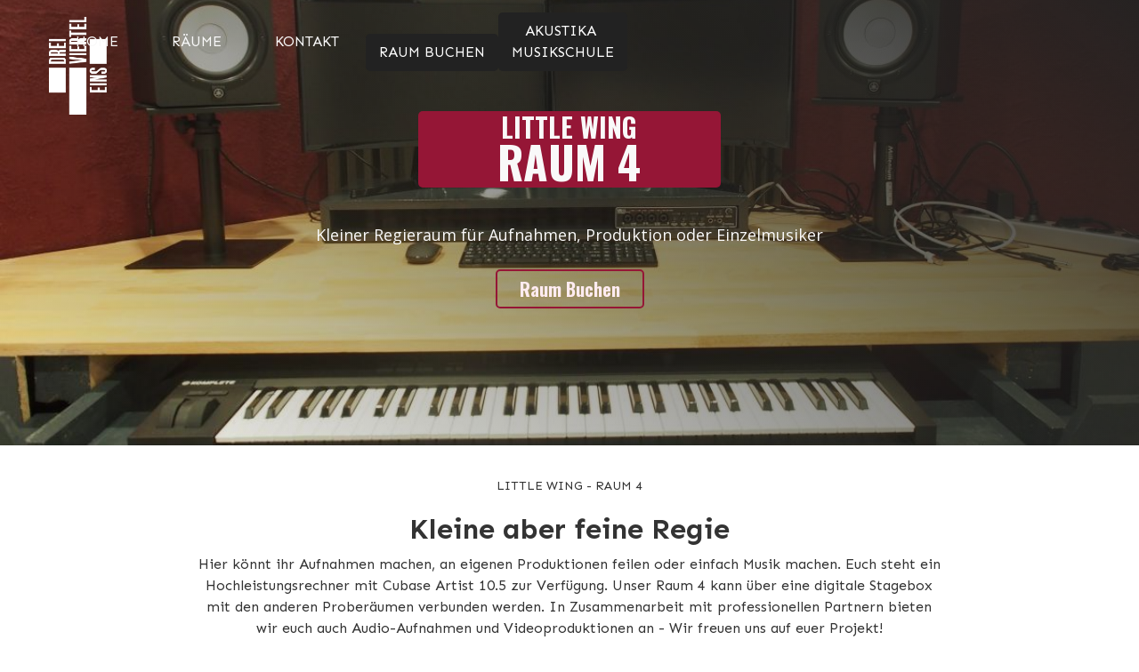

--- FILE ---
content_type: text/html
request_url: https://www.dreivierteleins.com/little-wing-raum-4
body_size: 4701
content:
<!DOCTYPE html><!-- This site was created in Webflow. https://webflow.com --><!-- Last Published: Thu Jan 15 2026 16:59:43 GMT+0000 (Coordinated Universal Time) --><html data-wf-domain="www.dreivierteleins.com" data-wf-page="5f9ed517c275b059499c3a59" data-wf-site="5f61ed9e91cd23009322730a"><head><meta charset="utf-8"/><title>Little Wing - Raum 4</title><meta content="Little Wing - Raum 4" property="og:title"/><meta content="https://cdn.prod.website-files.com/5f61ed9e91cd23009322730a/5f9fde0a1856149541347baf_drei_viertel_eins_webseite_3.png" property="og:image"/><meta content="Little Wing - Raum 4" property="twitter:title"/><meta content="https://cdn.prod.website-files.com/5f61ed9e91cd23009322730a/5f9fde0a1856149541347baf_drei_viertel_eins_webseite_3.png" property="twitter:image"/><meta content="width=device-width, initial-scale=1" name="viewport"/><meta content="Webflow" name="generator"/><link href="https://cdn.prod.website-files.com/5f61ed9e91cd23009322730a/css/dreivierteleins-proberaume.webflow.shared.e2eabd117.css" rel="stylesheet" type="text/css" integrity="sha384-4uq9EXDEgNDgwkcvVxeXhxwD3ovjgoC4o4bsT7UaUHsq7m/Z+G7JWxMJXRsbi2Q0" crossorigin="anonymous"/><link href="https://fonts.googleapis.com" rel="preconnect"/><link href="https://fonts.gstatic.com" rel="preconnect" crossorigin="anonymous"/><script src="https://ajax.googleapis.com/ajax/libs/webfont/1.6.26/webfont.js" type="text/javascript"></script><script type="text/javascript">WebFont.load({  google: {    families: ["Oswald:200,300,400,500,600,700","Open Sans:300,300italic,400,400italic,600,600italic,700,700italic,800,800italic","Sen:regular,700,800"]  }});</script><script type="text/javascript">!function(o,c){var n=c.documentElement,t=" w-mod-";n.className+=t+"js",("ontouchstart"in o||o.DocumentTouch&&c instanceof DocumentTouch)&&(n.className+=t+"touch")}(window,document);</script><link href="https://cdn.prod.website-files.com/5f61ed9e91cd23009322730a/5f61ed9f60b806fc01529d07_Favicon%20-%20Red.png" rel="shortcut icon" type="image/x-icon"/><link href="https://cdn.prod.website-files.com/5f61ed9e91cd23009322730a/5f61ed9f60b8065f26529d08_Webclip%20-%20Red.png" rel="apple-touch-icon"/><script src="https://www.google.com/recaptcha/api.js" type="text/javascript"></script><script type="text/javascript">window.__WEBFLOW_CURRENCY_SETTINGS = {"currencyCode":"USD","symbol":"$","decimal":".","fractionDigits":2,"group":",","template":"{{wf {\"path\":\"symbol\",\"type\":\"PlainText\"} }} {{wf {\"path\":\"amount\",\"type\":\"CommercePrice\"} }} {{wf {\"path\":\"currencyCode\",\"type\":\"PlainText\"} }}","hideDecimalForWholeNumbers":false};</script></head><body><div class="menu-wrapper div-block-14 div-block-15 div-block-16 div-block-17 div-block-18"><div data-collapse="medium" data-animation="over-right" data-duration="400" data-easing="ease" data-easing2="ease" role="banner" class="navbar w-nav"><div class="container navi"><div class="nav-wrapper"><a href="/" class="brand w-nav-brand"><img src="https://cdn.prod.website-files.com/5f61ed9e91cd23009322730a/5f9fdde256415d7acbda33cf_drei_viertel_eins_webseite_2.png" width="65" height="110" alt="" class="image-2"/></a><div class="cart-nav-wrapper"><nav role="navigation" class="nav-menu w-nav-menu"><a href="/" class="nav-link w-nav-link">Home</a><a href="https://dreivierteleins.com/#Proberaum" class="nav-link w-nav-link">Räume</a><a href="/white-room-raum-1" class="nav-link preise w-nav-link">Preise</a><a href="/contact" class="nav-link w-nav-link">Kontakt</a></nav><div><a href="/raum-buchen" class="button w-button">Raum Buchen</a><a href="https://akustika-musikschule.de/" class="button w-button">    Akustika<br/>Musikschule</a></div><div class="nav-button w-nav-button"><div class="w-icon-nav-menu"></div></div></div></div></div></div></div><div class="hero-section about-hero raum-4"><div class="container"><div class="hero-wrapper"><h1 class="hero-heading anout-hero-heading raum1">Little Wing<br/><span class="text-span-6">Raum 4</span></h1><p class="hero-paragraph">Kleiner Regieraum für Aufnahmen, Produktion oder Einzelmusiker</p><div class="hero-button-wrapper"><a href="https://dreivierteleins.skedda.com/booking" class="btn light outline w-button">Raum Buchen</a></div></div></div></div><div class="content-section why-acme-sections"><div class="container"><div class="about-top-block"><div class="why-acme-block"><div class="why-acme-small-text">Little Wing - raum 4</div><h2 class="why-acme-heading">Kleine aber feine Regie</h2><p class="why-acme-paragraph">Hier könnt ihr Aufnahmen machen, an eigenen Produktionen feilen oder einfach Musik machen. Euch steht ein Hochleistungsrechner mit Cubase Artist 10.5 zur Verfügung. Unser Raum 4 kann über eine digitale Stagebox mit den anderen Proberäumen verbunden werden. In Zusammenarbeit mit professionellen Partnern bieten wir euch auch Audio-Aufnahmen und Videoproduktionen an - Wir freuen uns auf euer Projekt!</p></div></div></div></div><div class="content-section"><div class="container"><div class="about-columns-wrapper"><div class="about-column"><img src="https://cdn.prod.website-files.com/5f61ed9e91cd23009322730a/5f61ed9f60b8062bc0529cf5_verified.svg" alt="Warranty Icon" class="image"/><h3>Spontane Buchung</h3><p>8 Euro/Person/Stunde<br/>Mit Stundenpaketen 4,5 bis 6 Euro/Person/Stunde (Nutzung als Proberaum)</p></div><div class="about-column"><img src="https://cdn.prod.website-files.com/5f61ed9e91cd23009322730a/5f61ed9f60b8063d8e529cf6_cart.svg" alt="Shopping Cart Icon" class="image"/><h3>Eigene Produktion</h3><p>12 Euro/Stunde bei Nutzung des Studio Equipments (PC, DAW, Mixer - spezieller Account erforderlich)</p></div><div class="about-column"><img src="https://cdn.prod.website-files.com/5f61ed9e91cd23009322730a/5f61ed9f60b8063478529cf7_transport.svg" alt="Delivery Icon" class="image"/><h3>Eigene Aufnahme</h3><p>60 Euro einmalige Einweisung, 6 Euro/Stunde x Person für Nutzung eines Proberaums + 12 Euro/Stunde für Raum 4 als Regie</p></div><div class="about-column"><img src="https://cdn.prod.website-files.com/5f61ed9e91cd23009322730a/5f61ed9f60b8064fbc529cf8_chat-alt.svg" alt="Service Icon" class="image"/><h3>Größeres vor?</h3><p>Gerne begleiten wir eure Audio-Aufnahme. Mit unseren Partnern realisieren wir Demos, Vorproduktionen oder Youtube Videos</p></div></div></div></div><div class="div-block-7"><div class="w-container"><div class="w-row"><div class="w-col w-col-4 w-col-medium-4 w-col-small-small-stack"><a href="#" class="w-inline-block w-lightbox"><img src="https://cdn.prod.website-files.com/5f61ed9e91cd23009322730a/5f9ff38dacd7d3938f7fc9c9_P2150194.JPG" loading="lazy" sizes="(max-width: 767px) 96vw, (max-width: 991px) 30vw, 300px" srcset="https://cdn.prod.website-files.com/5f61ed9e91cd23009322730a/5f9ff38dacd7d3938f7fc9c9_P2150194-p-1080.jpeg 1080w, https://cdn.prod.website-files.com/5f61ed9e91cd23009322730a/5f9ff38dacd7d3938f7fc9c9_P2150194.JPG 1200w" alt=""/><script type="application/json" class="w-json">{
  "items": [
    {
      "_id": "5f9ff38dacd7d3938f7fc9c9",
      "origFileName": "P2150194.JPG",
      "fileName": "P2150194.JPG",
      "fileSize": 107659,
      "height": 800,
      "url": "https://cdn.prod.website-files.com/5f61ed9e91cd23009322730a/5f9ff38dacd7d3938f7fc9c9_P2150194.JPG",
      "width": 1200,
      "type": "image"
    }
  ],
  "group": "Raum4"
}</script></a></div><div class="w-col w-col-4 w-col-medium-4 w-col-small-small-stack"><a href="#" class="w-inline-block w-lightbox"><img src="https://cdn.prod.website-files.com/5f61ed9e91cd23009322730a/5f9ff39bb2282e25ed75830b_20200201_203021%5B1%5D.jpg" loading="lazy" alt=""/><script type="application/json" class="w-json">{
  "items": [
    {
      "_id": "5f9ff39bb2282e25ed75830b",
      "origFileName": "20200201_203021[1].jpg",
      "fileName": "20200201_203021[1].jpg",
      "fileSize": 126483,
      "height": 1200,
      "url": "https://cdn.prod.website-files.com/5f61ed9e91cd23009322730a/5f9ff39bb2282e25ed75830b_20200201_203021%5B1%5D.jpg",
      "width": 900,
      "type": "image"
    }
  ],
  "group": "Raum4"
}</script></a></div><div class="w-col w-col-4 w-col-medium-4 w-col-small-small-stack"><a href="#" class="w-inline-block w-lightbox"><img src="https://cdn.prod.website-files.com/5f61ed9e91cd23009322730a/5f9ff38dacd7d3938f7fc9c9_P2150194.JPG" loading="lazy" sizes="(max-width: 767px) 96vw, (max-width: 991px) 30vw, 300px" srcset="https://cdn.prod.website-files.com/5f61ed9e91cd23009322730a/5f9ff38dacd7d3938f7fc9c9_P2150194-p-1080.jpeg 1080w, https://cdn.prod.website-files.com/5f61ed9e91cd23009322730a/5f9ff38dacd7d3938f7fc9c9_P2150194.JPG 1200w" alt=""/><script type="application/json" class="w-json">{
  "items": [
    {
      "_id": "5f9ff38dacd7d3938f7fc9c9",
      "origFileName": "P2150194.JPG",
      "fileName": "P2150194.JPG",
      "fileSize": 107659,
      "height": 800,
      "url": "https://cdn.prod.website-files.com/5f61ed9e91cd23009322730a/5f9ff38dacd7d3938f7fc9c9_P2150194.JPG",
      "width": 1200,
      "type": "image"
    }
  ],
  "group": "Raum4"
}</script></a></div></div></div></div><div class="content-section"><div class="container shop-local-container"><div class="content-wrapper"><div class="meet-the-owners-wrapper"><div class="meet-the-owners-left"></div><div class="meet-the-owners-right"><h2>Equipment</h2><ul role="list"><li>Wassergekühlter PC mit Steinberg Cubase Artist 10.5 DAW</li><li>Allen &amp; Heath QU 16 Chrome Digital Mixer</li><li>2 Yamaha HS 7 Studio Monitore</li><li class="list-item-12">Midi Keyboard Native Instruments Komplete Kontrol A61</li><li class="list-item-12">Steinberg UR 44 USB 2.0 Audio-Interface</li><li class="list-item-12">Hughes &amp; Kettner Tubemeister Deluxe 20 Gitarrenamp mit DI Ausgang</li><li class="list-item-12">Div. Mikrofone auf Anfrage: Rode NT-1A, Rode NT 5, Shure SM 58, Shure SM 57, Behringer B5, AKG P220, EV PL35 u.a.</li></ul></div></div></div></div></div><div class="div-block-7 extring"><div class="w-container"><div class="w-row"><div class="w-col w-col-4 w-col-medium-4 w-col-small-small-stack"><a href="#" class="w-inline-block w-lightbox"><img src="https://cdn.prod.website-files.com/5f61ed9e91cd23009322730a/5f982b15d064878588937666_Dreivierteleins_Proberaum_1_M%C3%BCnchen_tief.jpg" loading="lazy" sizes="(max-width: 767px) 96vw, (max-width: 991px) 30vw, 300px" srcset="https://cdn.prod.website-files.com/5f61ed9e91cd23009322730a/5f982b15d064878588937666_Dreivierteleins_Proberaum_1_M%C3%BCnchen_tief-p-500.jpeg 500w, https://cdn.prod.website-files.com/5f61ed9e91cd23009322730a/5f982b15d064878588937666_Dreivierteleins_Proberaum_1_M%C3%BCnchen_tief.jpg 1200w" alt="Proberaum 1 mit Drumset, Mixer, Couch"/><script type="application/json" class="w-json">{
  "items": [
    {
      "_id": "5f982b15d064878588937666",
      "origFileName": "Dreivierteleins_Proberaum_1_München_tief.jpg",
      "fileName": "Dreivierteleins_Proberaum_1_München_tief.jpg",
      "fileSize": 161287,
      "height": 800,
      "url": "https://cdn.prod.website-files.com/5f61ed9e91cd23009322730a/5f982b15d064878588937666_Dreivierteleins_Proberaum_1_M%C3%BCnchen_tief.jpg",
      "width": 1200,
      "caption": "Raum 1 ",
      "type": "image"
    }
  ],
  "group": ""
}</script></a></div><div class="w-col w-col-4 w-col-medium-4 w-col-small-small-stack"><a href="#" class="w-inline-block w-lightbox"><img src="https://cdn.prod.website-files.com/5f61ed9e91cd23009322730a/5f982e6357dc627e474feb7c_Dreivierteleins_Proberaum_1_M%C3%BCnchen_Fenster.jpg" loading="lazy" sizes="(max-width: 767px) 96vw, (max-width: 991px) 30vw, 300px" srcset="https://cdn.prod.website-files.com/5f61ed9e91cd23009322730a/5f982e6357dc627e474feb7c_Dreivierteleins_Proberaum_1_M%C3%BCnchen_Fenster-p-500.jpeg 500w, https://cdn.prod.website-files.com/5f61ed9e91cd23009322730a/5f982e6357dc627e474feb7c_Dreivierteleins_Proberaum_1_M%C3%BCnchen_Fenster.jpg 1200w" alt="Proberaum 1 mit Drumset und Fenster"/><script type="application/json" class="w-json">{
  "items": [
    {
      "_id": "5f982e6357dc627e474feb7c",
      "origFileName": "Dreivierteleins_Proberaum_1_München_Fenster.jpg",
      "fileName": "Dreivierteleins_Proberaum_1_München_Fenster.jpg",
      "fileSize": 156456,
      "height": 808,
      "url": "https://cdn.prod.website-files.com/5f61ed9e91cd23009322730a/5f982e6357dc627e474feb7c_Dreivierteleins_Proberaum_1_M%C3%BCnchen_Fenster.jpg",
      "width": 1200,
      "caption": "Raum 1 ",
      "type": "image"
    }
  ],
  "group": ""
}</script></a></div><div class="w-col w-col-4 w-col-medium-4 w-col-small-small-stack"><a href="#" class="w-inline-block w-lightbox"><img src="https://cdn.prod.website-files.com/5f61ed9e91cd23009322730a/5f982e77954dc0773fe360f8_Dreivierteleins_Proberaum_1_M%C3%BCnchen_Couch.jpg" loading="lazy" sizes="(max-width: 767px) 96vw, (max-width: 991px) 30vw, 300px" srcset="https://cdn.prod.website-files.com/5f61ed9e91cd23009322730a/5f982e77954dc0773fe360f8_Dreivierteleins_Proberaum_1_M%C3%BCnchen_Couch-p-500.jpeg 500w, https://cdn.prod.website-files.com/5f61ed9e91cd23009322730a/5f982e77954dc0773fe360f8_Dreivierteleins_Proberaum_1_M%C3%BCnchen_Couch.jpg 1200w" alt="Proberaum 1 mit Couch, Gitarrenamp und E-Gitarre"/><script type="application/json" class="w-json">{
  "items": [
    {
      "_id": "5f982e77954dc0773fe360f8",
      "origFileName": "Dreivierteleins_Proberaum_1_München_Couch.jpg",
      "fileName": "Dreivierteleins_Proberaum_1_München_Couch.jpg",
      "fileSize": 126635,
      "height": 800,
      "url": "https://cdn.prod.website-files.com/5f61ed9e91cd23009322730a/5f982e77954dc0773fe360f8_Dreivierteleins_Proberaum_1_M%C3%BCnchen_Couch.jpg",
      "width": 1200,
      "caption": "Raum 1",
      "type": "image"
    }
  ],
  "group": ""
}</script></a></div></div></div></div><div class="content-section bewertung"><div class="container"><div class="owner-bios-wrapper"><div class="owner-bio"><div class="owner-avatar-wrapper"><img src="https://cdn.prod.website-files.com/5f61ed9e91cd23009322730a/5f61ed9f60b80698cd529cfa_John%20Doe.png" alt="Co-Owner John Doe"/></div><h3>John &quot;Drummer&quot; Doe</h3><p class="owner-bio-paragraph">Der Raum ist super ich will niewieder in meinem Leben in einem anderen Raum Musik machen. Kann ich den Raum heiraten?</p></div><div class="owner-bio"><div class="owner-avatar-wrapper"><img src="https://cdn.prod.website-files.com/5f61ed9e91cd23009322730a/5f61ed9f60b8066d96529cfb_Jane%20Doe.png" alt="Co-Owner Jane Doe"/></div><h3>Jane &quot;Gitarristin&quot; Doe</h3><p class="owner-bio-paragraph">Der Raum ist super ich will niewieder in meinem Leben in einem anderen Raum Musik machen. Kann ich den Raum heiraten?</p></div></div></div></div><div class="hero-section contact-hero"><div class="container"><div class="hero-wrapper end"><h1 class="hero-heading anout-hero-heading">Besichtigungs-termin vereinbaren!</h1><p class="hero-paragraph">Du hast Lust den Raum mal anzuschauen oder auszuprobieren? Schreib uns einfach und wir vereinbaren ein Treffen in den Proberäumen. Wenn es Dir gefällt und Du dich anmeldest, hast Du über das Online Buchungsportal die freie Auswahl zwischen unseren 5 professionellen Übungsräumen.</p><div class="hero-button-wrapper"><a href="/contact" class="btn light outline w-button">Schreib uns!</a></div></div></div></div><div class="footer"><div class="container"><div class="footer-wrapper"><div class="footer-logo-column"><a href="/" class="w-inline-block"><img src="https://cdn.prod.website-files.com/5f61ed9e91cd23009322730a/5f9fdde256415d7acbda33cf_drei_viertel_eins_webseite_2.png" width="32" alt="" class="image-4"/></a></div><div class="div-block-12"><a href="/contact" class="link-2 impressum">Impressum </a><a href="/datenschutzerklarung" class="link-2">Datenschutzerklärung</a><a href="https://twitter.com/webflow" target="_blank" class="social-footer-link w-inline-block"><img src="https://cdn.prod.website-files.com/5f61ed9e91cd23009322730a/5f61ed9f60b8065496529cf2_Twitter_Social_Icon_Rounded_Square_White.svg" width="30" alt="Twitter Logo" class="image-8"/></a><a href="https://www.facebook.com/Dreivierteleins-Proberäume-1374588792781907/" class="social-footer-link w-inline-block"><img src="https://cdn.prod.website-files.com/5f61ed9e91cd23009322730a/5f61ed9f60b8064126529cf3_Facebook%20Logo.svg" width="30" alt="Facebook Logo" class="image-10"/></a><a href="https://www.instagram.com/webflow/" target="_blank" class="social-footer-link w-inline-block"><img src="https://cdn.prod.website-files.com/5f61ed9e91cd23009322730a/5f61ed9f60b806658b529cf1_Insta.svg" width="30" alt="Instagram Logo" class="image-9"/></a></div></div><div class="footer-bottom-wrapper"><div class="small footer-small"> © Dreivierteleins 2020.</div></div></div></div><script src="https://d3e54v103j8qbb.cloudfront.net/js/jquery-3.5.1.min.dc5e7f18c8.js?site=5f61ed9e91cd23009322730a" type="text/javascript" integrity="sha256-9/aliU8dGd2tb6OSsuzixeV4y/faTqgFtohetphbbj0=" crossorigin="anonymous"></script><script src="https://cdn.prod.website-files.com/5f61ed9e91cd23009322730a/js/webflow.schunk.715a7b76a95f1ebe.js" type="text/javascript" integrity="sha384-M5rIehrrzW27lhb+p3AOdykBGjW2Xl3c4u9S1S5D6vCnwuxc1FOi7rc0eqmZSojk" crossorigin="anonymous"></script><script src="https://cdn.prod.website-files.com/5f61ed9e91cd23009322730a/js/webflow.d2232e42.a159e2504e1c8131.js" type="text/javascript" integrity="sha384-Q6fKf+1VmS8lBgO+8r2hPdebzGyOGMjUDvTWNQ55m4CT6rwd8SSan+2f9jrrdUw1" crossorigin="anonymous"></script></body></html>

--- FILE ---
content_type: text/css
request_url: https://cdn.prod.website-files.com/5f61ed9e91cd23009322730a/css/dreivierteleins-proberaume.webflow.shared.e2eabd117.css
body_size: 18474
content:
html {
  -webkit-text-size-adjust: 100%;
  -ms-text-size-adjust: 100%;
  font-family: sans-serif;
}

body {
  margin: 0;
}

article, aside, details, figcaption, figure, footer, header, hgroup, main, menu, nav, section, summary {
  display: block;
}

audio, canvas, progress, video {
  vertical-align: baseline;
  display: inline-block;
}

audio:not([controls]) {
  height: 0;
  display: none;
}

[hidden], template {
  display: none;
}

a {
  background-color: #0000;
}

a:active, a:hover {
  outline: 0;
}

abbr[title] {
  border-bottom: 1px dotted;
}

b, strong {
  font-weight: bold;
}

dfn {
  font-style: italic;
}

h1 {
  margin: .67em 0;
  font-size: 2em;
}

mark {
  color: #000;
  background: #ff0;
}

small {
  font-size: 80%;
}

sub, sup {
  vertical-align: baseline;
  font-size: 75%;
  line-height: 0;
  position: relative;
}

sup {
  top: -.5em;
}

sub {
  bottom: -.25em;
}

img {
  border: 0;
}

svg:not(:root) {
  overflow: hidden;
}

hr {
  box-sizing: content-box;
  height: 0;
}

pre {
  overflow: auto;
}

code, kbd, pre, samp {
  font-family: monospace;
  font-size: 1em;
}

button, input, optgroup, select, textarea {
  color: inherit;
  font: inherit;
  margin: 0;
}

button {
  overflow: visible;
}

button, select {
  text-transform: none;
}

button, html input[type="button"], input[type="reset"] {
  -webkit-appearance: button;
  cursor: pointer;
}

button[disabled], html input[disabled] {
  cursor: default;
}

button::-moz-focus-inner, input::-moz-focus-inner {
  border: 0;
  padding: 0;
}

input {
  line-height: normal;
}

input[type="checkbox"], input[type="radio"] {
  box-sizing: border-box;
  padding: 0;
}

input[type="number"]::-webkit-inner-spin-button, input[type="number"]::-webkit-outer-spin-button {
  height: auto;
}

input[type="search"] {
  -webkit-appearance: none;
}

input[type="search"]::-webkit-search-cancel-button, input[type="search"]::-webkit-search-decoration {
  -webkit-appearance: none;
}

legend {
  border: 0;
  padding: 0;
}

textarea {
  overflow: auto;
}

optgroup {
  font-weight: bold;
}

table {
  border-collapse: collapse;
  border-spacing: 0;
}

td, th {
  padding: 0;
}

@font-face {
  font-family: webflow-icons;
  src: url("[data-uri]") format("truetype");
  font-weight: normal;
  font-style: normal;
}

[class^="w-icon-"], [class*=" w-icon-"] {
  speak: none;
  font-variant: normal;
  text-transform: none;
  -webkit-font-smoothing: antialiased;
  -moz-osx-font-smoothing: grayscale;
  font-style: normal;
  font-weight: normal;
  line-height: 1;
  font-family: webflow-icons !important;
}

.w-icon-slider-right:before {
  content: "";
}

.w-icon-slider-left:before {
  content: "";
}

.w-icon-nav-menu:before {
  content: "";
}

.w-icon-arrow-down:before, .w-icon-dropdown-toggle:before {
  content: "";
}

.w-icon-file-upload-remove:before {
  content: "";
}

.w-icon-file-upload-icon:before {
  content: "";
}

* {
  box-sizing: border-box;
}

html {
  height: 100%;
}

body {
  color: #333;
  background-color: #fff;
  min-height: 100%;
  margin: 0;
  font-family: Arial, sans-serif;
  font-size: 14px;
  line-height: 20px;
}

img {
  vertical-align: middle;
  max-width: 100%;
  display: inline-block;
}

html.w-mod-touch * {
  background-attachment: scroll !important;
}

.w-block {
  display: block;
}

.w-inline-block {
  max-width: 100%;
  display: inline-block;
}

.w-clearfix:before, .w-clearfix:after {
  content: " ";
  grid-area: 1 / 1 / 2 / 2;
  display: table;
}

.w-clearfix:after {
  clear: both;
}

.w-hidden {
  display: none;
}

.w-button {
  color: #fff;
  line-height: inherit;
  cursor: pointer;
  background-color: #3898ec;
  border: 0;
  border-radius: 0;
  padding: 9px 15px;
  text-decoration: none;
  display: inline-block;
}

input.w-button {
  -webkit-appearance: button;
}

html[data-w-dynpage] [data-w-cloak] {
  color: #0000 !important;
}

.w-code-block {
  margin: unset;
}

pre.w-code-block code {
  all: inherit;
}

.w-optimization {
  display: contents;
}

.w-webflow-badge, .w-webflow-badge > img {
  box-sizing: unset;
  width: unset;
  height: unset;
  max-height: unset;
  max-width: unset;
  min-height: unset;
  min-width: unset;
  margin: unset;
  padding: unset;
  float: unset;
  clear: unset;
  border: unset;
  border-radius: unset;
  background: unset;
  background-image: unset;
  background-position: unset;
  background-size: unset;
  background-repeat: unset;
  background-origin: unset;
  background-clip: unset;
  background-attachment: unset;
  background-color: unset;
  box-shadow: unset;
  transform: unset;
  direction: unset;
  font-family: unset;
  font-weight: unset;
  color: unset;
  font-size: unset;
  line-height: unset;
  font-style: unset;
  font-variant: unset;
  text-align: unset;
  letter-spacing: unset;
  -webkit-text-decoration: unset;
  text-decoration: unset;
  text-indent: unset;
  text-transform: unset;
  list-style-type: unset;
  text-shadow: unset;
  vertical-align: unset;
  cursor: unset;
  white-space: unset;
  word-break: unset;
  word-spacing: unset;
  word-wrap: unset;
  transition: unset;
}

.w-webflow-badge {
  white-space: nowrap;
  cursor: pointer;
  box-shadow: 0 0 0 1px #0000001a, 0 1px 3px #0000001a;
  visibility: visible !important;
  opacity: 1 !important;
  z-index: 2147483647 !important;
  color: #aaadb0 !important;
  overflow: unset !important;
  background-color: #fff !important;
  border-radius: 3px !important;
  width: auto !important;
  height: auto !important;
  margin: 0 !important;
  padding: 6px !important;
  font-size: 12px !important;
  line-height: 14px !important;
  text-decoration: none !important;
  display: inline-block !important;
  position: fixed !important;
  inset: auto 12px 12px auto !important;
  transform: none !important;
}

.w-webflow-badge > img {
  position: unset;
  visibility: unset !important;
  opacity: 1 !important;
  vertical-align: middle !important;
  display: inline-block !important;
}

h1, h2, h3, h4, h5, h6 {
  margin-bottom: 10px;
  font-weight: bold;
}

h1 {
  margin-top: 20px;
  font-size: 38px;
  line-height: 44px;
}

h2 {
  margin-top: 20px;
  font-size: 32px;
  line-height: 36px;
}

h3 {
  margin-top: 20px;
  font-size: 24px;
  line-height: 30px;
}

h4 {
  margin-top: 10px;
  font-size: 18px;
  line-height: 24px;
}

h5 {
  margin-top: 10px;
  font-size: 14px;
  line-height: 20px;
}

h6 {
  margin-top: 10px;
  font-size: 12px;
  line-height: 18px;
}

p {
  margin-top: 0;
  margin-bottom: 10px;
}

blockquote {
  border-left: 5px solid #e2e2e2;
  margin: 0 0 10px;
  padding: 10px 20px;
  font-size: 18px;
  line-height: 22px;
}

figure {
  margin: 0 0 10px;
}

figcaption {
  text-align: center;
  margin-top: 5px;
}

ul, ol {
  margin-top: 0;
  margin-bottom: 10px;
  padding-left: 40px;
}

.w-list-unstyled {
  padding-left: 0;
  list-style: none;
}

.w-embed:before, .w-embed:after {
  content: " ";
  grid-area: 1 / 1 / 2 / 2;
  display: table;
}

.w-embed:after {
  clear: both;
}

.w-video {
  width: 100%;
  padding: 0;
  position: relative;
}

.w-video iframe, .w-video object, .w-video embed {
  border: none;
  width: 100%;
  height: 100%;
  position: absolute;
  top: 0;
  left: 0;
}

fieldset {
  border: 0;
  margin: 0;
  padding: 0;
}

button, [type="button"], [type="reset"] {
  cursor: pointer;
  -webkit-appearance: button;
  border: 0;
}

.w-form {
  margin: 0 0 15px;
}

.w-form-done {
  text-align: center;
  background-color: #ddd;
  padding: 20px;
  display: none;
}

.w-form-fail {
  background-color: #ffdede;
  margin-top: 10px;
  padding: 10px;
  display: none;
}

.w-input, .w-select {
  color: #333;
  vertical-align: middle;
  background-color: #fff;
  border: 1px solid #ccc;
  width: 100%;
  height: 38px;
  margin-bottom: 10px;
  padding: 8px 12px;
  font-size: 14px;
  line-height: 1.42857;
  display: block;
}

.w-input::placeholder, .w-select::placeholder {
  color: #999;
}

.w-input:focus, .w-select:focus {
  border-color: #3898ec;
  outline: 0;
}

.w-input[disabled], .w-select[disabled], .w-input[readonly], .w-select[readonly], fieldset[disabled] .w-input, fieldset[disabled] .w-select {
  cursor: not-allowed;
}

.w-input[disabled]:not(.w-input-disabled), .w-select[disabled]:not(.w-input-disabled), .w-input[readonly], .w-select[readonly], fieldset[disabled]:not(.w-input-disabled) .w-input, fieldset[disabled]:not(.w-input-disabled) .w-select {
  background-color: #eee;
}

textarea.w-input, textarea.w-select {
  height: auto;
}

.w-select {
  background-color: #f3f3f3;
}

.w-select[multiple] {
  height: auto;
}

.w-form-label {
  cursor: pointer;
  margin-bottom: 0;
  font-weight: normal;
  display: inline-block;
}

.w-radio {
  margin-bottom: 5px;
  padding-left: 20px;
  display: block;
}

.w-radio:before, .w-radio:after {
  content: " ";
  grid-area: 1 / 1 / 2 / 2;
  display: table;
}

.w-radio:after {
  clear: both;
}

.w-radio-input {
  float: left;
  margin: 3px 0 0 -20px;
  line-height: normal;
}

.w-file-upload {
  margin-bottom: 10px;
  display: block;
}

.w-file-upload-input {
  opacity: 0;
  z-index: -100;
  width: .1px;
  height: .1px;
  position: absolute;
  overflow: hidden;
}

.w-file-upload-default, .w-file-upload-uploading, .w-file-upload-success {
  color: #333;
  display: inline-block;
}

.w-file-upload-error {
  margin-top: 10px;
  display: block;
}

.w-file-upload-default.w-hidden, .w-file-upload-uploading.w-hidden, .w-file-upload-error.w-hidden, .w-file-upload-success.w-hidden {
  display: none;
}

.w-file-upload-uploading-btn {
  cursor: pointer;
  background-color: #fafafa;
  border: 1px solid #ccc;
  margin: 0;
  padding: 8px 12px;
  font-size: 14px;
  font-weight: normal;
  display: flex;
}

.w-file-upload-file {
  background-color: #fafafa;
  border: 1px solid #ccc;
  flex-grow: 1;
  justify-content: space-between;
  margin: 0;
  padding: 8px 9px 8px 11px;
  display: flex;
}

.w-file-upload-file-name {
  font-size: 14px;
  font-weight: normal;
  display: block;
}

.w-file-remove-link {
  cursor: pointer;
  width: auto;
  height: auto;
  margin-top: 3px;
  margin-left: 10px;
  padding: 3px;
  display: block;
}

.w-icon-file-upload-remove {
  margin: auto;
  font-size: 10px;
}

.w-file-upload-error-msg {
  color: #ea384c;
  padding: 2px 0;
  display: inline-block;
}

.w-file-upload-info {
  padding: 0 12px;
  line-height: 38px;
  display: inline-block;
}

.w-file-upload-label {
  cursor: pointer;
  background-color: #fafafa;
  border: 1px solid #ccc;
  margin: 0;
  padding: 8px 12px;
  font-size: 14px;
  font-weight: normal;
  display: inline-block;
}

.w-icon-file-upload-icon, .w-icon-file-upload-uploading {
  width: 20px;
  margin-right: 8px;
  display: inline-block;
}

.w-icon-file-upload-uploading {
  height: 20px;
}

.w-container {
  max-width: 940px;
  margin-left: auto;
  margin-right: auto;
}

.w-container:before, .w-container:after {
  content: " ";
  grid-area: 1 / 1 / 2 / 2;
  display: table;
}

.w-container:after {
  clear: both;
}

.w-container .w-row {
  margin-left: -10px;
  margin-right: -10px;
}

.w-row:before, .w-row:after {
  content: " ";
  grid-area: 1 / 1 / 2 / 2;
  display: table;
}

.w-row:after {
  clear: both;
}

.w-row .w-row {
  margin-left: 0;
  margin-right: 0;
}

.w-col {
  float: left;
  width: 100%;
  min-height: 1px;
  padding-left: 10px;
  padding-right: 10px;
  position: relative;
}

.w-col .w-col {
  padding-left: 0;
  padding-right: 0;
}

.w-col-1 {
  width: 8.33333%;
}

.w-col-2 {
  width: 16.6667%;
}

.w-col-3 {
  width: 25%;
}

.w-col-4 {
  width: 33.3333%;
}

.w-col-5 {
  width: 41.6667%;
}

.w-col-6 {
  width: 50%;
}

.w-col-7 {
  width: 58.3333%;
}

.w-col-8 {
  width: 66.6667%;
}

.w-col-9 {
  width: 75%;
}

.w-col-10 {
  width: 83.3333%;
}

.w-col-11 {
  width: 91.6667%;
}

.w-col-12 {
  width: 100%;
}

.w-hidden-main {
  display: none !important;
}

@media screen and (max-width: 991px) {
  .w-container {
    max-width: 728px;
  }

  .w-hidden-main {
    display: inherit !important;
  }

  .w-hidden-medium {
    display: none !important;
  }

  .w-col-medium-1 {
    width: 8.33333%;
  }

  .w-col-medium-2 {
    width: 16.6667%;
  }

  .w-col-medium-3 {
    width: 25%;
  }

  .w-col-medium-4 {
    width: 33.3333%;
  }

  .w-col-medium-5 {
    width: 41.6667%;
  }

  .w-col-medium-6 {
    width: 50%;
  }

  .w-col-medium-7 {
    width: 58.3333%;
  }

  .w-col-medium-8 {
    width: 66.6667%;
  }

  .w-col-medium-9 {
    width: 75%;
  }

  .w-col-medium-10 {
    width: 83.3333%;
  }

  .w-col-medium-11 {
    width: 91.6667%;
  }

  .w-col-medium-12 {
    width: 100%;
  }

  .w-col-stack {
    width: 100%;
    left: auto;
    right: auto;
  }
}

@media screen and (max-width: 767px) {
  .w-hidden-main, .w-hidden-medium {
    display: inherit !important;
  }

  .w-hidden-small {
    display: none !important;
  }

  .w-row, .w-container .w-row {
    margin-left: 0;
    margin-right: 0;
  }

  .w-col {
    width: 100%;
    left: auto;
    right: auto;
  }

  .w-col-small-1 {
    width: 8.33333%;
  }

  .w-col-small-2 {
    width: 16.6667%;
  }

  .w-col-small-3 {
    width: 25%;
  }

  .w-col-small-4 {
    width: 33.3333%;
  }

  .w-col-small-5 {
    width: 41.6667%;
  }

  .w-col-small-6 {
    width: 50%;
  }

  .w-col-small-7 {
    width: 58.3333%;
  }

  .w-col-small-8 {
    width: 66.6667%;
  }

  .w-col-small-9 {
    width: 75%;
  }

  .w-col-small-10 {
    width: 83.3333%;
  }

  .w-col-small-11 {
    width: 91.6667%;
  }

  .w-col-small-12 {
    width: 100%;
  }
}

@media screen and (max-width: 479px) {
  .w-container {
    max-width: none;
  }

  .w-hidden-main, .w-hidden-medium, .w-hidden-small {
    display: inherit !important;
  }

  .w-hidden-tiny {
    display: none !important;
  }

  .w-col {
    width: 100%;
  }

  .w-col-tiny-1 {
    width: 8.33333%;
  }

  .w-col-tiny-2 {
    width: 16.6667%;
  }

  .w-col-tiny-3 {
    width: 25%;
  }

  .w-col-tiny-4 {
    width: 33.3333%;
  }

  .w-col-tiny-5 {
    width: 41.6667%;
  }

  .w-col-tiny-6 {
    width: 50%;
  }

  .w-col-tiny-7 {
    width: 58.3333%;
  }

  .w-col-tiny-8 {
    width: 66.6667%;
  }

  .w-col-tiny-9 {
    width: 75%;
  }

  .w-col-tiny-10 {
    width: 83.3333%;
  }

  .w-col-tiny-11 {
    width: 91.6667%;
  }

  .w-col-tiny-12 {
    width: 100%;
  }
}

.w-widget {
  position: relative;
}

.w-widget-map {
  width: 100%;
  height: 400px;
}

.w-widget-map label {
  width: auto;
  display: inline;
}

.w-widget-map img {
  max-width: inherit;
}

.w-widget-map .gm-style-iw {
  text-align: center;
}

.w-widget-map .gm-style-iw > button {
  display: none !important;
}

.w-widget-twitter {
  overflow: hidden;
}

.w-widget-twitter-count-shim {
  vertical-align: top;
  text-align: center;
  background: #fff;
  border: 1px solid #758696;
  border-radius: 3px;
  width: 28px;
  height: 20px;
  display: inline-block;
  position: relative;
}

.w-widget-twitter-count-shim * {
  pointer-events: none;
  -webkit-user-select: none;
  user-select: none;
}

.w-widget-twitter-count-shim .w-widget-twitter-count-inner {
  text-align: center;
  color: #999;
  font-family: serif;
  font-size: 15px;
  line-height: 12px;
  position: relative;
}

.w-widget-twitter-count-shim .w-widget-twitter-count-clear {
  display: block;
  position: relative;
}

.w-widget-twitter-count-shim.w--large {
  width: 36px;
  height: 28px;
}

.w-widget-twitter-count-shim.w--large .w-widget-twitter-count-inner {
  font-size: 18px;
  line-height: 18px;
}

.w-widget-twitter-count-shim:not(.w--vertical) {
  margin-left: 5px;
  margin-right: 8px;
}

.w-widget-twitter-count-shim:not(.w--vertical).w--large {
  margin-left: 6px;
}

.w-widget-twitter-count-shim:not(.w--vertical):before, .w-widget-twitter-count-shim:not(.w--vertical):after {
  content: " ";
  pointer-events: none;
  border: solid #0000;
  width: 0;
  height: 0;
  position: absolute;
  top: 50%;
  left: 0;
}

.w-widget-twitter-count-shim:not(.w--vertical):before {
  border-width: 4px;
  border-color: #75869600 #5d6c7b #75869600 #75869600;
  margin-top: -4px;
  margin-left: -9px;
}

.w-widget-twitter-count-shim:not(.w--vertical).w--large:before {
  border-width: 5px;
  margin-top: -5px;
  margin-left: -10px;
}

.w-widget-twitter-count-shim:not(.w--vertical):after {
  border-width: 4px;
  border-color: #fff0 #fff #fff0 #fff0;
  margin-top: -4px;
  margin-left: -8px;
}

.w-widget-twitter-count-shim:not(.w--vertical).w--large:after {
  border-width: 5px;
  margin-top: -5px;
  margin-left: -9px;
}

.w-widget-twitter-count-shim.w--vertical {
  width: 61px;
  height: 33px;
  margin-bottom: 8px;
}

.w-widget-twitter-count-shim.w--vertical:before, .w-widget-twitter-count-shim.w--vertical:after {
  content: " ";
  pointer-events: none;
  border: solid #0000;
  width: 0;
  height: 0;
  position: absolute;
  top: 100%;
  left: 50%;
}

.w-widget-twitter-count-shim.w--vertical:before {
  border-width: 5px;
  border-color: #5d6c7b #75869600 #75869600;
  margin-left: -5px;
}

.w-widget-twitter-count-shim.w--vertical:after {
  border-width: 4px;
  border-color: #fff #fff0 #fff0;
  margin-left: -4px;
}

.w-widget-twitter-count-shim.w--vertical .w-widget-twitter-count-inner {
  font-size: 18px;
  line-height: 22px;
}

.w-widget-twitter-count-shim.w--vertical.w--large {
  width: 76px;
}

.w-background-video {
  color: #fff;
  height: 500px;
  position: relative;
  overflow: hidden;
}

.w-background-video > video {
  object-fit: cover;
  z-index: -100;
  background-position: 50%;
  background-size: cover;
  width: 100%;
  height: 100%;
  margin: auto;
  position: absolute;
  inset: -100%;
}

.w-background-video > video::-webkit-media-controls-start-playback-button {
  -webkit-appearance: none;
  display: none !important;
}

.w-background-video--control {
  background-color: #0000;
  padding: 0;
  position: absolute;
  bottom: 1em;
  right: 1em;
}

.w-background-video--control > [hidden] {
  display: none !important;
}

.w-slider {
  text-align: center;
  clear: both;
  -webkit-tap-highlight-color: #0000;
  tap-highlight-color: #0000;
  background: #ddd;
  height: 300px;
  position: relative;
}

.w-slider-mask {
  z-index: 1;
  white-space: nowrap;
  height: 100%;
  display: block;
  position: relative;
  left: 0;
  right: 0;
  overflow: hidden;
}

.w-slide {
  vertical-align: top;
  white-space: normal;
  text-align: left;
  width: 100%;
  height: 100%;
  display: inline-block;
  position: relative;
}

.w-slider-nav {
  z-index: 2;
  text-align: center;
  -webkit-tap-highlight-color: #0000;
  tap-highlight-color: #0000;
  height: 40px;
  margin: auto;
  padding-top: 10px;
  position: absolute;
  inset: auto 0 0;
}

.w-slider-nav.w-round > div {
  border-radius: 100%;
}

.w-slider-nav.w-num > div {
  font-size: inherit;
  line-height: inherit;
  width: auto;
  height: auto;
  padding: .2em .5em;
}

.w-slider-nav.w-shadow > div {
  box-shadow: 0 0 3px #3336;
}

.w-slider-nav-invert {
  color: #fff;
}

.w-slider-nav-invert > div {
  background-color: #2226;
}

.w-slider-nav-invert > div.w-active {
  background-color: #222;
}

.w-slider-dot {
  cursor: pointer;
  background-color: #fff6;
  width: 1em;
  height: 1em;
  margin: 0 3px .5em;
  transition: background-color .1s, color .1s;
  display: inline-block;
  position: relative;
}

.w-slider-dot.w-active {
  background-color: #fff;
}

.w-slider-dot:focus {
  outline: none;
  box-shadow: 0 0 0 2px #fff;
}

.w-slider-dot:focus.w-active {
  box-shadow: none;
}

.w-slider-arrow-left, .w-slider-arrow-right {
  cursor: pointer;
  color: #fff;
  -webkit-tap-highlight-color: #0000;
  tap-highlight-color: #0000;
  -webkit-user-select: none;
  user-select: none;
  width: 80px;
  margin: auto;
  font-size: 40px;
  position: absolute;
  inset: 0;
  overflow: hidden;
}

.w-slider-arrow-left [class^="w-icon-"], .w-slider-arrow-right [class^="w-icon-"], .w-slider-arrow-left [class*=" w-icon-"], .w-slider-arrow-right [class*=" w-icon-"] {
  position: absolute;
}

.w-slider-arrow-left:focus, .w-slider-arrow-right:focus {
  outline: 0;
}

.w-slider-arrow-left {
  z-index: 3;
  right: auto;
}

.w-slider-arrow-right {
  z-index: 4;
  left: auto;
}

.w-icon-slider-left, .w-icon-slider-right {
  width: 1em;
  height: 1em;
  margin: auto;
  inset: 0;
}

.w-slider-aria-label {
  clip: rect(0 0 0 0);
  border: 0;
  width: 1px;
  height: 1px;
  margin: -1px;
  padding: 0;
  position: absolute;
  overflow: hidden;
}

.w-slider-force-show {
  display: block !important;
}

.w-dropdown {
  text-align: left;
  z-index: 900;
  margin-left: auto;
  margin-right: auto;
  display: inline-block;
  position: relative;
}

.w-dropdown-btn, .w-dropdown-toggle, .w-dropdown-link {
  vertical-align: top;
  color: #222;
  text-align: left;
  white-space: nowrap;
  margin-left: auto;
  margin-right: auto;
  padding: 20px;
  text-decoration: none;
  position: relative;
}

.w-dropdown-toggle {
  -webkit-user-select: none;
  user-select: none;
  cursor: pointer;
  padding-right: 40px;
  display: inline-block;
}

.w-dropdown-toggle:focus {
  outline: 0;
}

.w-icon-dropdown-toggle {
  width: 1em;
  height: 1em;
  margin: auto 20px auto auto;
  position: absolute;
  top: 0;
  bottom: 0;
  right: 0;
}

.w-dropdown-list {
  background: #ddd;
  min-width: 100%;
  display: none;
  position: absolute;
}

.w-dropdown-list.w--open {
  display: block;
}

.w-dropdown-link {
  color: #222;
  padding: 10px 20px;
  display: block;
}

.w-dropdown-link.w--current {
  color: #0082f3;
}

.w-dropdown-link:focus {
  outline: 0;
}

@media screen and (max-width: 767px) {
  .w-nav-brand {
    padding-left: 10px;
  }
}

.w-lightbox-backdrop {
  cursor: auto;
  letter-spacing: normal;
  text-indent: 0;
  text-shadow: none;
  text-transform: none;
  visibility: visible;
  white-space: normal;
  word-break: normal;
  word-spacing: normal;
  word-wrap: normal;
  color: #fff;
  text-align: center;
  z-index: 2000;
  opacity: 0;
  -webkit-user-select: none;
  -moz-user-select: none;
  -webkit-tap-highlight-color: transparent;
  background: #000000e6;
  outline: 0;
  font-family: Helvetica Neue, Helvetica, Ubuntu, Segoe UI, Verdana, sans-serif;
  font-size: 17px;
  font-style: normal;
  font-weight: 300;
  line-height: 1.2;
  list-style: disc;
  position: fixed;
  inset: 0;
  -webkit-transform: translate(0);
}

.w-lightbox-backdrop, .w-lightbox-container {
  -webkit-overflow-scrolling: touch;
  height: 100%;
  overflow: auto;
}

.w-lightbox-content {
  height: 100vh;
  position: relative;
  overflow: hidden;
}

.w-lightbox-view {
  opacity: 0;
  width: 100vw;
  height: 100vh;
  position: absolute;
}

.w-lightbox-view:before {
  content: "";
  height: 100vh;
}

.w-lightbox-group, .w-lightbox-group .w-lightbox-view, .w-lightbox-group .w-lightbox-view:before {
  height: 86vh;
}

.w-lightbox-frame, .w-lightbox-view:before {
  vertical-align: middle;
  display: inline-block;
}

.w-lightbox-figure {
  margin: 0;
  position: relative;
}

.w-lightbox-group .w-lightbox-figure {
  cursor: pointer;
}

.w-lightbox-img {
  width: auto;
  max-width: none;
  height: auto;
}

.w-lightbox-image {
  float: none;
  max-width: 100vw;
  max-height: 100vh;
  display: block;
}

.w-lightbox-group .w-lightbox-image {
  max-height: 86vh;
}

.w-lightbox-caption {
  text-align: left;
  text-overflow: ellipsis;
  white-space: nowrap;
  background: #0006;
  padding: .5em 1em;
  position: absolute;
  bottom: 0;
  left: 0;
  right: 0;
  overflow: hidden;
}

.w-lightbox-embed {
  width: 100%;
  height: 100%;
  position: absolute;
  inset: 0;
}

.w-lightbox-control {
  cursor: pointer;
  background-position: center;
  background-repeat: no-repeat;
  background-size: 24px;
  width: 4em;
  transition: all .3s;
  position: absolute;
  top: 0;
}

.w-lightbox-left {
  background-image: url("[data-uri]");
  display: none;
  bottom: 0;
  left: 0;
}

.w-lightbox-right {
  background-image: url("[data-uri]");
  display: none;
  bottom: 0;
  right: 0;
}

.w-lightbox-close {
  background-image: url("[data-uri]");
  background-size: 18px;
  height: 2.6em;
  right: 0;
}

.w-lightbox-strip {
  white-space: nowrap;
  padding: 0 1vh;
  line-height: 0;
  position: absolute;
  bottom: 0;
  left: 0;
  right: 0;
  overflow: auto hidden;
}

.w-lightbox-item {
  box-sizing: content-box;
  cursor: pointer;
  width: 10vh;
  padding: 2vh 1vh;
  display: inline-block;
  -webkit-transform: translate3d(0, 0, 0);
}

.w-lightbox-active {
  opacity: .3;
}

.w-lightbox-thumbnail {
  background: #222;
  height: 10vh;
  position: relative;
  overflow: hidden;
}

.w-lightbox-thumbnail-image {
  position: absolute;
  top: 0;
  left: 0;
}

.w-lightbox-thumbnail .w-lightbox-tall {
  width: 100%;
  top: 50%;
  transform: translate(0, -50%);
}

.w-lightbox-thumbnail .w-lightbox-wide {
  height: 100%;
  left: 50%;
  transform: translate(-50%);
}

.w-lightbox-spinner {
  box-sizing: border-box;
  border: 5px solid #0006;
  border-radius: 50%;
  width: 40px;
  height: 40px;
  margin-top: -20px;
  margin-left: -20px;
  animation: .8s linear infinite spin;
  position: absolute;
  top: 50%;
  left: 50%;
}

.w-lightbox-spinner:after {
  content: "";
  border: 3px solid #0000;
  border-bottom-color: #fff;
  border-radius: 50%;
  position: absolute;
  inset: -4px;
}

.w-lightbox-hide {
  display: none;
}

.w-lightbox-noscroll {
  overflow: hidden;
}

@media (min-width: 768px) {
  .w-lightbox-content {
    height: 96vh;
    margin-top: 2vh;
  }

  .w-lightbox-view, .w-lightbox-view:before {
    height: 96vh;
  }

  .w-lightbox-group, .w-lightbox-group .w-lightbox-view, .w-lightbox-group .w-lightbox-view:before {
    height: 84vh;
  }

  .w-lightbox-image {
    max-width: 96vw;
    max-height: 96vh;
  }

  .w-lightbox-group .w-lightbox-image {
    max-width: 82.3vw;
    max-height: 84vh;
  }

  .w-lightbox-left, .w-lightbox-right {
    opacity: .5;
    display: block;
  }

  .w-lightbox-close {
    opacity: .8;
  }

  .w-lightbox-control:hover {
    opacity: 1;
  }
}

.w-lightbox-inactive, .w-lightbox-inactive:hover {
  opacity: 0;
}

.w-richtext:before, .w-richtext:after {
  content: " ";
  grid-area: 1 / 1 / 2 / 2;
  display: table;
}

.w-richtext:after {
  clear: both;
}

.w-richtext[contenteditable="true"]:before, .w-richtext[contenteditable="true"]:after {
  white-space: initial;
}

.w-richtext ol, .w-richtext ul {
  overflow: hidden;
}

.w-richtext .w-richtext-figure-selected.w-richtext-figure-type-video div:after, .w-richtext .w-richtext-figure-selected[data-rt-type="video"] div:after, .w-richtext .w-richtext-figure-selected.w-richtext-figure-type-image div, .w-richtext .w-richtext-figure-selected[data-rt-type="image"] div {
  outline: 2px solid #2895f7;
}

.w-richtext figure.w-richtext-figure-type-video > div:after, .w-richtext figure[data-rt-type="video"] > div:after {
  content: "";
  display: none;
  position: absolute;
  inset: 0;
}

.w-richtext figure {
  max-width: 60%;
  position: relative;
}

.w-richtext figure > div:before {
  cursor: default !important;
}

.w-richtext figure img {
  width: 100%;
}

.w-richtext figure figcaption.w-richtext-figcaption-placeholder {
  opacity: .6;
}

.w-richtext figure div {
  color: #0000;
  font-size: 0;
}

.w-richtext figure.w-richtext-figure-type-image, .w-richtext figure[data-rt-type="image"] {
  display: table;
}

.w-richtext figure.w-richtext-figure-type-image > div, .w-richtext figure[data-rt-type="image"] > div {
  display: inline-block;
}

.w-richtext figure.w-richtext-figure-type-image > figcaption, .w-richtext figure[data-rt-type="image"] > figcaption {
  caption-side: bottom;
  display: table-caption;
}

.w-richtext figure.w-richtext-figure-type-video, .w-richtext figure[data-rt-type="video"] {
  width: 60%;
  height: 0;
}

.w-richtext figure.w-richtext-figure-type-video iframe, .w-richtext figure[data-rt-type="video"] iframe {
  width: 100%;
  height: 100%;
  position: absolute;
  top: 0;
  left: 0;
}

.w-richtext figure.w-richtext-figure-type-video > div, .w-richtext figure[data-rt-type="video"] > div {
  width: 100%;
}

.w-richtext figure.w-richtext-align-center {
  clear: both;
  margin-left: auto;
  margin-right: auto;
}

.w-richtext figure.w-richtext-align-center.w-richtext-figure-type-image > div, .w-richtext figure.w-richtext-align-center[data-rt-type="image"] > div {
  max-width: 100%;
}

.w-richtext figure.w-richtext-align-normal {
  clear: both;
}

.w-richtext figure.w-richtext-align-fullwidth {
  text-align: center;
  clear: both;
  width: 100%;
  max-width: 100%;
  margin-left: auto;
  margin-right: auto;
  display: block;
}

.w-richtext figure.w-richtext-align-fullwidth > div {
  padding-bottom: inherit;
  display: inline-block;
}

.w-richtext figure.w-richtext-align-fullwidth > figcaption {
  display: block;
}

.w-richtext figure.w-richtext-align-floatleft {
  float: left;
  clear: none;
  margin-right: 15px;
}

.w-richtext figure.w-richtext-align-floatright {
  float: right;
  clear: none;
  margin-left: 15px;
}

.w-nav {
  z-index: 1000;
  background: #ddd;
  position: relative;
}

.w-nav:before, .w-nav:after {
  content: " ";
  grid-area: 1 / 1 / 2 / 2;
  display: table;
}

.w-nav:after {
  clear: both;
}

.w-nav-brand {
  float: left;
  color: #333;
  text-decoration: none;
  position: relative;
}

.w-nav-link {
  vertical-align: top;
  color: #222;
  text-align: left;
  margin-left: auto;
  margin-right: auto;
  padding: 20px;
  text-decoration: none;
  display: inline-block;
  position: relative;
}

.w-nav-link.w--current {
  color: #0082f3;
}

.w-nav-menu {
  float: right;
  position: relative;
}

[data-nav-menu-open] {
  text-align: center;
  background: #c8c8c8;
  min-width: 200px;
  position: absolute;
  top: 100%;
  left: 0;
  right: 0;
  overflow: visible;
  display: block !important;
}

.w--nav-link-open {
  display: block;
  position: relative;
}

.w-nav-overlay {
  width: 100%;
  display: none;
  position: absolute;
  top: 100%;
  left: 0;
  right: 0;
  overflow: hidden;
}

.w-nav-overlay [data-nav-menu-open] {
  top: 0;
}

.w-nav[data-animation="over-left"] .w-nav-overlay {
  width: auto;
}

.w-nav[data-animation="over-left"] .w-nav-overlay, .w-nav[data-animation="over-left"] [data-nav-menu-open] {
  z-index: 1;
  top: 0;
  right: auto;
}

.w-nav[data-animation="over-right"] .w-nav-overlay {
  width: auto;
}

.w-nav[data-animation="over-right"] .w-nav-overlay, .w-nav[data-animation="over-right"] [data-nav-menu-open] {
  z-index: 1;
  top: 0;
  left: auto;
}

.w-nav-button {
  float: right;
  cursor: pointer;
  -webkit-tap-highlight-color: #0000;
  tap-highlight-color: #0000;
  -webkit-user-select: none;
  user-select: none;
  padding: 18px;
  font-size: 24px;
  display: none;
  position: relative;
}

.w-nav-button:focus {
  outline: 0;
}

.w-nav-button.w--open {
  color: #fff;
  background-color: #c8c8c8;
}

.w-nav[data-collapse="all"] .w-nav-menu {
  display: none;
}

.w-nav[data-collapse="all"] .w-nav-button, .w--nav-dropdown-open, .w--nav-dropdown-toggle-open {
  display: block;
}

.w--nav-dropdown-list-open {
  position: static;
}

@media screen and (max-width: 991px) {
  .w-nav[data-collapse="medium"] .w-nav-menu {
    display: none;
  }

  .w-nav[data-collapse="medium"] .w-nav-button {
    display: block;
  }
}

@media screen and (max-width: 767px) {
  .w-nav[data-collapse="small"] .w-nav-menu {
    display: none;
  }

  .w-nav[data-collapse="small"] .w-nav-button {
    display: block;
  }

  .w-nav-brand {
    padding-left: 10px;
  }
}

@media screen and (max-width: 479px) {
  .w-nav[data-collapse="tiny"] .w-nav-menu {
    display: none;
  }

  .w-nav[data-collapse="tiny"] .w-nav-button {
    display: block;
  }
}

.w-tabs {
  position: relative;
}

.w-tabs:before, .w-tabs:after {
  content: " ";
  grid-area: 1 / 1 / 2 / 2;
  display: table;
}

.w-tabs:after {
  clear: both;
}

.w-tab-menu {
  position: relative;
}

.w-tab-link {
  vertical-align: top;
  text-align: left;
  cursor: pointer;
  color: #222;
  background-color: #ddd;
  padding: 9px 30px;
  text-decoration: none;
  display: inline-block;
  position: relative;
}

.w-tab-link.w--current {
  background-color: #c8c8c8;
}

.w-tab-link:focus {
  outline: 0;
}

.w-tab-content {
  display: block;
  position: relative;
  overflow: hidden;
}

.w-tab-pane {
  display: none;
  position: relative;
}

.w--tab-active {
  display: block;
}

@media screen and (max-width: 479px) {
  .w-tab-link {
    display: block;
  }
}

.w-ix-emptyfix:after {
  content: "";
}

@keyframes spin {
  0% {
    transform: rotate(0);
  }

  100% {
    transform: rotate(360deg);
  }
}

.w-dyn-empty {
  background-color: #ddd;
  padding: 10px;
}

.w-dyn-hide, .w-dyn-bind-empty, .w-condition-invisible {
  display: none !important;
}

.wf-layout-layout {
  display: grid;
}

:root {
  --indian-red: #eb5757;
  --white-smoke: #f9f9f9;
  --black: #222;
  --dim-grey: #525252;
  --brown: #ab4040;
  --gold: #ffde03;
  --red: #e53935;
  --steel-blue: #1976d2;
  --medium-sea-green: #20c788;
}

.w-form-formrecaptcha {
  margin-bottom: 8px;
}

.w-commerce-commerceaddtocartform {
  margin: 0 0 15px;
}

.w-commerce-commerceaddtocartquantityinput {
  -webkit-appearance: none;
  appearance: none;
  background-color: #fafafa;
  border: 1px solid #ddd;
  border-radius: 3px;
  width: 60px;
  height: 38px;
  margin-bottom: 10px;
  padding: 8px 6px 8px 12px;
  line-height: 20px;
  display: block;
}

.w-commerce-commerceaddtocartquantityinput::placeholder {
  color: #999;
}

.w-commerce-commerceaddtocartquantityinput:focus {
  border-color: #3898ec;
  outline-style: none;
}

.w-commerce-commerceaddtocartbutton {
  color: #fff;
  cursor: pointer;
  -webkit-appearance: none;
  appearance: none;
  background-color: #3898ec;
  border-width: 0;
  border-radius: 0;
  align-items: center;
  padding: 9px 15px;
  text-decoration: none;
  display: flex;
}

.w-commerce-commerceaddtocartbutton.w--ecommerce-add-to-cart-disabled {
  color: #666;
  cursor: not-allowed;
  background-color: #e6e6e6;
  border-color: #e6e6e6;
  outline-style: none;
}

.w-commerce-commerceaddtocartoutofstock {
  background-color: #ddd;
  margin-top: 10px;
  padding: 10px;
}

.w-commerce-commerceaddtocarterror {
  background-color: #ffdede;
  margin-top: 10px;
  padding: 10px;
}

.w-commerce-commercecheckoutformcontainer {
  background-color: #f5f5f5;
  width: 100%;
  min-height: 100vh;
  padding: 20px;
}

.w-commerce-commercelayoutcontainer {
  justify-content: center;
  align-items: flex-start;
  display: flex;
}

.w-commerce-commercelayoutmain {
  flex: 0 800px;
  margin-right: 20px;
}

.w-commerce-commercecartapplepaybutton {
  color: #fff;
  cursor: pointer;
  -webkit-appearance: none;
  appearance: none;
  background-color: #000;
  border-width: 0;
  border-radius: 2px;
  align-items: center;
  height: 38px;
  min-height: 30px;
  margin-bottom: 8px;
  padding: 0;
  text-decoration: none;
  display: flex;
}

.w-commerce-commercecartapplepayicon {
  width: 100%;
  height: 50%;
  min-height: 20px;
}

.w-commerce-commercecartquickcheckoutbutton {
  color: #fff;
  cursor: pointer;
  -webkit-appearance: none;
  appearance: none;
  background-color: #000;
  border-width: 0;
  border-radius: 2px;
  justify-content: center;
  align-items: center;
  height: 38px;
  margin-bottom: 8px;
  padding: 0 15px;
  text-decoration: none;
  display: flex;
}

.w-commerce-commercequickcheckoutgoogleicon, .w-commerce-commercequickcheckoutmicrosofticon {
  margin-right: 8px;
  display: block;
}

.w-commerce-commercecheckoutcustomerinfowrapper {
  margin-bottom: 20px;
}

.w-commerce-commercecheckoutblockheader {
  background-color: #fff;
  border: 1px solid #e6e6e6;
  justify-content: space-between;
  align-items: baseline;
  padding: 4px 20px;
  display: flex;
}

.w-commerce-commercecheckoutblockcontent {
  background-color: #fff;
  border-bottom: 1px solid #e6e6e6;
  border-left: 1px solid #e6e6e6;
  border-right: 1px solid #e6e6e6;
  padding: 20px;
}

.w-commerce-commercecheckoutlabel {
  margin-bottom: 8px;
}

.w-commerce-commercecheckoutemailinput {
  -webkit-appearance: none;
  appearance: none;
  background-color: #fafafa;
  border: 1px solid #ddd;
  border-radius: 3px;
  width: 100%;
  height: 38px;
  margin-bottom: 0;
  padding: 8px 12px;
  line-height: 20px;
  display: block;
}

.w-commerce-commercecheckoutemailinput::placeholder {
  color: #999;
}

.w-commerce-commercecheckoutemailinput:focus {
  border-color: #3898ec;
  outline-style: none;
}

.w-commerce-commercecheckoutshippingaddresswrapper {
  margin-bottom: 20px;
}

.w-commerce-commercecheckoutshippingfullname {
  -webkit-appearance: none;
  appearance: none;
  background-color: #fafafa;
  border: 1px solid #ddd;
  border-radius: 3px;
  width: 100%;
  height: 38px;
  margin-bottom: 16px;
  padding: 8px 12px;
  line-height: 20px;
  display: block;
}

.w-commerce-commercecheckoutshippingfullname::placeholder {
  color: #999;
}

.w-commerce-commercecheckoutshippingfullname:focus {
  border-color: #3898ec;
  outline-style: none;
}

.w-commerce-commercecheckoutshippingstreetaddress {
  -webkit-appearance: none;
  appearance: none;
  background-color: #fafafa;
  border: 1px solid #ddd;
  border-radius: 3px;
  width: 100%;
  height: 38px;
  margin-bottom: 16px;
  padding: 8px 12px;
  line-height: 20px;
  display: block;
}

.w-commerce-commercecheckoutshippingstreetaddress::placeholder {
  color: #999;
}

.w-commerce-commercecheckoutshippingstreetaddress:focus {
  border-color: #3898ec;
  outline-style: none;
}

.w-commerce-commercecheckoutshippingstreetaddressoptional {
  -webkit-appearance: none;
  appearance: none;
  background-color: #fafafa;
  border: 1px solid #ddd;
  border-radius: 3px;
  width: 100%;
  height: 38px;
  margin-bottom: 16px;
  padding: 8px 12px;
  line-height: 20px;
  display: block;
}

.w-commerce-commercecheckoutshippingstreetaddressoptional::placeholder {
  color: #999;
}

.w-commerce-commercecheckoutshippingstreetaddressoptional:focus {
  border-color: #3898ec;
  outline-style: none;
}

.w-commerce-commercecheckoutrow {
  margin-left: -8px;
  margin-right: -8px;
  display: flex;
}

.w-commerce-commercecheckoutcolumn {
  flex: 1;
  padding-left: 8px;
  padding-right: 8px;
}

.w-commerce-commercecheckoutshippingcity {
  -webkit-appearance: none;
  appearance: none;
  background-color: #fafafa;
  border: 1px solid #ddd;
  border-radius: 3px;
  width: 100%;
  height: 38px;
  margin-bottom: 16px;
  padding: 8px 12px;
  line-height: 20px;
  display: block;
}

.w-commerce-commercecheckoutshippingcity::placeholder {
  color: #999;
}

.w-commerce-commercecheckoutshippingcity:focus {
  border-color: #3898ec;
  outline-style: none;
}

.w-commerce-commercecheckoutshippingstateprovince {
  -webkit-appearance: none;
  appearance: none;
  background-color: #fafafa;
  border: 1px solid #ddd;
  border-radius: 3px;
  width: 100%;
  height: 38px;
  margin-bottom: 16px;
  padding: 8px 12px;
  line-height: 20px;
  display: block;
}

.w-commerce-commercecheckoutshippingstateprovince::placeholder {
  color: #999;
}

.w-commerce-commercecheckoutshippingstateprovince:focus {
  border-color: #3898ec;
  outline-style: none;
}

.w-commerce-commercecheckoutshippingzippostalcode {
  -webkit-appearance: none;
  appearance: none;
  background-color: #fafafa;
  border: 1px solid #ddd;
  border-radius: 3px;
  width: 100%;
  height: 38px;
  margin-bottom: 16px;
  padding: 8px 12px;
  line-height: 20px;
  display: block;
}

.w-commerce-commercecheckoutshippingzippostalcode::placeholder {
  color: #999;
}

.w-commerce-commercecheckoutshippingzippostalcode:focus {
  border-color: #3898ec;
  outline-style: none;
}

.w-commerce-commercecheckoutshippingcountryselector {
  -webkit-appearance: none;
  appearance: none;
  background-color: #fafafa;
  border: 1px solid #ddd;
  border-radius: 3px;
  width: 100%;
  height: 38px;
  margin-bottom: 0;
  padding: 8px 12px;
  line-height: 20px;
  display: block;
}

.w-commerce-commercecheckoutshippingcountryselector::placeholder {
  color: #999;
}

.w-commerce-commercecheckoutshippingcountryselector:focus {
  border-color: #3898ec;
  outline-style: none;
}

.w-commerce-commercecheckoutshippingmethodswrapper {
  margin-bottom: 20px;
}

.w-commerce-commercecheckoutshippingmethodslist {
  border-left: 1px solid #e6e6e6;
  border-right: 1px solid #e6e6e6;
}

.w-commerce-commercecheckoutshippingmethoditem {
  background-color: #fff;
  border-bottom: 1px solid #e6e6e6;
  flex-direction: row;
  align-items: baseline;
  margin-bottom: 0;
  padding: 16px;
  font-weight: 400;
  display: flex;
}

.w-commerce-commercecheckoutshippingmethoddescriptionblock {
  flex-direction: column;
  flex-grow: 1;
  margin-left: 12px;
  margin-right: 12px;
  display: flex;
}

.w-commerce-commerceboldtextblock {
  font-weight: 700;
}

.w-commerce-commercecheckoutshippingmethodsemptystate {
  text-align: center;
  background-color: #fff;
  border-bottom: 1px solid #e6e6e6;
  border-left: 1px solid #e6e6e6;
  border-right: 1px solid #e6e6e6;
  padding: 64px 16px;
}

.w-commerce-commercecheckoutpaymentinfowrapper {
  margin-bottom: 20px;
}

.w-commerce-commercecheckoutcardnumber {
  -webkit-appearance: none;
  appearance: none;
  cursor: text;
  background-color: #fafafa;
  border: 1px solid #ddd;
  border-radius: 3px;
  width: 100%;
  height: 38px;
  margin-bottom: 16px;
  padding: 8px 12px;
  line-height: 20px;
  display: block;
}

.w-commerce-commercecheckoutcardnumber::placeholder {
  color: #999;
}

.w-commerce-commercecheckoutcardnumber:focus, .w-commerce-commercecheckoutcardnumber.-wfp-focus {
  border-color: #3898ec;
  outline-style: none;
}

.w-commerce-commercecheckoutcardexpirationdate {
  -webkit-appearance: none;
  appearance: none;
  cursor: text;
  background-color: #fafafa;
  border: 1px solid #ddd;
  border-radius: 3px;
  width: 100%;
  height: 38px;
  margin-bottom: 16px;
  padding: 8px 12px;
  line-height: 20px;
  display: block;
}

.w-commerce-commercecheckoutcardexpirationdate::placeholder {
  color: #999;
}

.w-commerce-commercecheckoutcardexpirationdate:focus, .w-commerce-commercecheckoutcardexpirationdate.-wfp-focus {
  border-color: #3898ec;
  outline-style: none;
}

.w-commerce-commercecheckoutcardsecuritycode {
  -webkit-appearance: none;
  appearance: none;
  cursor: text;
  background-color: #fafafa;
  border: 1px solid #ddd;
  border-radius: 3px;
  width: 100%;
  height: 38px;
  margin-bottom: 16px;
  padding: 8px 12px;
  line-height: 20px;
  display: block;
}

.w-commerce-commercecheckoutcardsecuritycode::placeholder {
  color: #999;
}

.w-commerce-commercecheckoutcardsecuritycode:focus, .w-commerce-commercecheckoutcardsecuritycode.-wfp-focus {
  border-color: #3898ec;
  outline-style: none;
}

.w-commerce-commercecheckoutbillingaddresstogglewrapper {
  flex-direction: row;
  display: flex;
}

.w-commerce-commercecheckoutbillingaddresstogglecheckbox {
  margin-top: 4px;
}

.w-commerce-commercecheckoutbillingaddresstogglelabel {
  margin-left: 8px;
  font-weight: 400;
}

.w-commerce-commercecheckoutbillingaddresswrapper {
  margin-top: 16px;
  margin-bottom: 20px;
}

.w-commerce-commercecheckoutbillingfullname {
  -webkit-appearance: none;
  appearance: none;
  background-color: #fafafa;
  border: 1px solid #ddd;
  border-radius: 3px;
  width: 100%;
  height: 38px;
  margin-bottom: 16px;
  padding: 8px 12px;
  line-height: 20px;
  display: block;
}

.w-commerce-commercecheckoutbillingfullname::placeholder {
  color: #999;
}

.w-commerce-commercecheckoutbillingfullname:focus {
  border-color: #3898ec;
  outline-style: none;
}

.w-commerce-commercecheckoutbillingstreetaddress {
  -webkit-appearance: none;
  appearance: none;
  background-color: #fafafa;
  border: 1px solid #ddd;
  border-radius: 3px;
  width: 100%;
  height: 38px;
  margin-bottom: 16px;
  padding: 8px 12px;
  line-height: 20px;
  display: block;
}

.w-commerce-commercecheckoutbillingstreetaddress::placeholder {
  color: #999;
}

.w-commerce-commercecheckoutbillingstreetaddress:focus {
  border-color: #3898ec;
  outline-style: none;
}

.w-commerce-commercecheckoutbillingstreetaddressoptional {
  -webkit-appearance: none;
  appearance: none;
  background-color: #fafafa;
  border: 1px solid #ddd;
  border-radius: 3px;
  width: 100%;
  height: 38px;
  margin-bottom: 16px;
  padding: 8px 12px;
  line-height: 20px;
  display: block;
}

.w-commerce-commercecheckoutbillingstreetaddressoptional::placeholder {
  color: #999;
}

.w-commerce-commercecheckoutbillingstreetaddressoptional:focus {
  border-color: #3898ec;
  outline-style: none;
}

.w-commerce-commercecheckoutbillingcity {
  -webkit-appearance: none;
  appearance: none;
  background-color: #fafafa;
  border: 1px solid #ddd;
  border-radius: 3px;
  width: 100%;
  height: 38px;
  margin-bottom: 16px;
  padding: 8px 12px;
  line-height: 20px;
  display: block;
}

.w-commerce-commercecheckoutbillingcity::placeholder {
  color: #999;
}

.w-commerce-commercecheckoutbillingcity:focus {
  border-color: #3898ec;
  outline-style: none;
}

.w-commerce-commercecheckoutbillingstateprovince {
  -webkit-appearance: none;
  appearance: none;
  background-color: #fafafa;
  border: 1px solid #ddd;
  border-radius: 3px;
  width: 100%;
  height: 38px;
  margin-bottom: 16px;
  padding: 8px 12px;
  line-height: 20px;
  display: block;
}

.w-commerce-commercecheckoutbillingstateprovince::placeholder {
  color: #999;
}

.w-commerce-commercecheckoutbillingstateprovince:focus {
  border-color: #3898ec;
  outline-style: none;
}

.w-commerce-commercecheckoutbillingzippostalcode {
  -webkit-appearance: none;
  appearance: none;
  background-color: #fafafa;
  border: 1px solid #ddd;
  border-radius: 3px;
  width: 100%;
  height: 38px;
  margin-bottom: 16px;
  padding: 8px 12px;
  line-height: 20px;
  display: block;
}

.w-commerce-commercecheckoutbillingzippostalcode::placeholder {
  color: #999;
}

.w-commerce-commercecheckoutbillingzippostalcode:focus {
  border-color: #3898ec;
  outline-style: none;
}

.w-commerce-commercecheckoutbillingcountryselector {
  -webkit-appearance: none;
  appearance: none;
  background-color: #fafafa;
  border: 1px solid #ddd;
  border-radius: 3px;
  width: 100%;
  height: 38px;
  margin-bottom: 0;
  padding: 8px 12px;
  line-height: 20px;
  display: block;
}

.w-commerce-commercecheckoutbillingcountryselector::placeholder {
  color: #999;
}

.w-commerce-commercecheckoutbillingcountryselector:focus {
  border-color: #3898ec;
  outline-style: none;
}

.w-commerce-commercecheckoutorderitemswrapper {
  margin-bottom: 20px;
}

.w-commerce-commercecheckoutsummaryblockheader {
  background-color: #fff;
  border: 1px solid #e6e6e6;
  justify-content: space-between;
  align-items: baseline;
  padding: 4px 20px;
  display: flex;
}

.w-commerce-commercecheckoutorderitemslist {
  margin-bottom: -20px;
}

.w-commerce-commercecheckoutorderitem {
  margin-bottom: 20px;
  display: flex;
}

.w-commerce-commercecartitemimage {
  width: 60px;
  height: 0%;
}

.w-commerce-commercecheckoutorderitemdescriptionwrapper {
  flex-grow: 1;
  margin-left: 16px;
  margin-right: 16px;
}

.w-commerce-commercecheckoutorderitemquantitywrapper {
  white-space: pre-wrap;
  display: flex;
}

.w-commerce-commercecheckoutorderitemoptionlist {
  margin-bottom: 0;
  padding-left: 0;
  text-decoration: none;
  list-style-type: none;
}

.w-commerce-commercelayoutsidebar {
  flex: 0 0 320px;
  position: sticky;
  top: 20px;
}

.w-commerce-commercecheckoutordersummarywrapper {
  margin-bottom: 20px;
}

.w-commerce-commercecheckoutsummarylineitem, .w-commerce-commercecheckoutordersummaryextraitemslistitem {
  flex-direction: row;
  justify-content: space-between;
  margin-bottom: 8px;
  display: flex;
}

.w-commerce-commercecheckoutsummarytotal {
  font-weight: 700;
}

.w-commerce-commercecheckoutplaceorderbutton {
  color: #fff;
  cursor: pointer;
  -webkit-appearance: none;
  appearance: none;
  text-align: center;
  background-color: #3898ec;
  border-width: 0;
  border-radius: 3px;
  align-items: center;
  margin-bottom: 20px;
  padding: 9px 15px;
  text-decoration: none;
  display: block;
}

.w-commerce-commercecheckouterrorstate {
  background-color: #ffdede;
  margin-top: 16px;
  margin-bottom: 16px;
  padding: 10px 16px;
}

.w-commerce-commercepaypalcheckoutformcontainer {
  background-color: #f5f5f5;
  width: 100%;
  min-height: 100vh;
  padding: 20px;
}

.w-commerce-commercecheckoutcustomerinfosummarywrapper {
  margin-bottom: 20px;
}

.w-commerce-commercecheckoutsummaryitem, .w-commerce-commercecheckoutsummarylabel {
  margin-bottom: 8px;
}

.w-commerce-commercecheckoutsummaryflexboxdiv {
  flex-direction: row;
  justify-content: flex-start;
  display: flex;
}

.w-commerce-commercecheckoutsummarytextspacingondiv {
  margin-right: .33em;
}

.w-commerce-commercecheckoutpaymentsummarywrapper {
  margin-bottom: 20px;
}

.w-commerce-commercepaypalcheckouterrorstate {
  background-color: #ffdede;
  margin-top: 16px;
  margin-bottom: 16px;
  padding: 10px 16px;
}

.w-commerce-commerceorderconfirmationcontainer {
  background-color: #f5f5f5;
  width: 100%;
  min-height: 100vh;
  padding: 20px;
}

.w-commerce-commercecheckoutshippingsummarywrapper {
  margin-bottom: 20px;
}

@media screen and (max-width: 767px) {
  .w-commerce-commercelayoutcontainer {
    flex-direction: column;
    align-items: stretch;
  }

  .w-commerce-commercelayoutmain {
    flex-basis: auto;
    margin-right: 0;
  }

  .w-commerce-commercelayoutsidebar {
    flex-basis: auto;
  }
}

@media screen and (max-width: 479px) {
  .w-commerce-commerceaddtocartquantityinput, .w-commerce-commercecheckoutemailinput, .w-commerce-commercecheckoutshippingfullname, .w-commerce-commercecheckoutshippingstreetaddress, .w-commerce-commercecheckoutshippingstreetaddressoptional {
    font-size: 16px;
  }

  .w-commerce-commercecheckoutrow {
    flex-direction: column;
  }

  .w-commerce-commercecheckoutshippingcity, .w-commerce-commercecheckoutshippingstateprovince, .w-commerce-commercecheckoutshippingzippostalcode, .w-commerce-commercecheckoutshippingcountryselector, .w-commerce-commercecheckoutcardnumber, .w-commerce-commercecheckoutcardexpirationdate, .w-commerce-commercecheckoutcardsecuritycode, .w-commerce-commercecheckoutbillingfullname, .w-commerce-commercecheckoutbillingstreetaddress, .w-commerce-commercecheckoutbillingstreetaddressoptional, .w-commerce-commercecheckoutbillingcity, .w-commerce-commercecheckoutbillingstateprovince, .w-commerce-commercecheckoutbillingzippostalcode, .w-commerce-commercecheckoutbillingcountryselector {
    font-size: 16px;
  }
}

body {
  color: #333;
  font-family: Sen, sans-serif;
  font-size: 16px;
  line-height: 1.5;
}

h2 {
  margin-top: 20px;
  margin-bottom: 10px;
  font-size: 32px;
  font-weight: bold;
  line-height: 36px;
}

p {
  margin-bottom: 10px;
}

a {
  color: var(--indian-red);
  text-decoration: underline;
}

a:hover {
  text-decoration: none;
}

ul {
  margin-top: 25px;
  margin-bottom: 25px;
  padding-left: 40px;
}

li {
  margin-bottom: 25px;
}

label {
  margin-bottom: 5px;
  font-weight: 400;
  display: block;
}

blockquote {
  border-left: 5px solid var(--indian-red);
  margin-bottom: 10px;
  padding: 10px 20px;
  font-size: 25px;
  font-weight: 800;
  line-height: 1.5;
}

.banner {
  color: var(--white-smoke);
  text-align: left;
  background-color: #222;
  width: 100%;
  padding-top: 20px;
  padding-bottom: 20px;
  font-size: 18px;
  text-decoration: none;
  display: flex;
}

.style-guide-wrapper {
  max-width: 1200px;
  margin-left: auto;
  margin-right: auto;
  display: flex;
}

.style-left {
  width: 30%;
  padding: 20px 20px 20px 0;
}

.style-right {
  width: 70%;
  padding: 20px;
}

.style-menu {
  position: sticky;
  top: 20px;
}

.style-section {
  margin-bottom: 70px;
  padding-top: 20px;
}

.btn {
  border: 1px solid var(--indian-red);
  background-color: var(--indian-red);
  border-radius: 5px;
  padding: 5px 25px;
  font-weight: 700;
  transition: border-color .3s, background-color .3s;
}

.btn:hover, .btn.dark {
  border-color: var(--black);
  background-color: var(--black);
}

.btn.dark:hover {
  border-color: var(--indian-red);
  background-color: var(--indian-red);
}

.btn.dark.outline {
  border-color: var(--black);
  color: var(--black);
}

.btn.dark.outline:hover {
  border-color: var(--black);
  background-color: var(--black);
}

.btn.dark.outline.cat-menu {
  width: 100%;
}

.btn.dark.outline.cat-menu.w--current {
  background-color: var(--black);
  color: var(--white-smoke);
}

.btn.light {
  border-color: var(--white-smoke);
  background-color: var(--white-smoke);
  color: var(--black);
}

.btn.light:hover {
  border-color: var(--indian-red);
  background-color: var(--indian-red);
  color: var(--white-smoke);
}

.btn.light.outline {
  color: #ffecf1;
  border-width: 2px;
  border-color: #951636;
  font-family: Oswald, sans-serif;
  font-size: 20px;
  display: block;
}

.btn.light.outline:hover {
  border-color: var(--white-smoke);
  background-color: var(--white-smoke);
  color: var(--black);
}

.btn.light.outline.daten {
  display: none;
}

.btn.light.hero {
  margin-right: 10px;
}

.btn.outline {
  color: var(--indian-red);
  background-color: #0000;
}

.btn.outline:hover {
  border-color: var(--indian-red);
  background-color: var(--indian-red);
  color: var(--white-smoke);
}

.btn.outline:focus {
  border: 1px solid var(--indian-red);
  box-shadow: 0 0 2px 0 var(--indian-red);
}

.color-wrapper {
  justify-content: space-between;
  margin-bottom: 35px;
  display: flex;
}

.color-block {
  background-color: #d1d1d1;
  border-radius: 5px;
  flex-direction: column;
  justify-content: space-between;
  width: 100px;
  height: 100px;
  padding: 12px;
  font-size: 12px;
  display: flex;
  position: relative;
}

.color-block.primary {
  background-color: var(--black);
  color: var(--white-smoke);
}

.color-block.secondary {
  background-color: var(--indian-red);
  color: var(--white-smoke);
}

.color-block.white {
  background-color: var(--white-smoke);
}

.color-block.primary-variant {
  background-color: var(--dim-grey);
  color: var(--white-smoke);
}

.color-block.secondary-variant {
  background-color: var(--brown);
  color: var(--white-smoke);
}

.color-block.alert-blocks {
  width: 22%;
}

.color-block.alert-blocks.caution {
  background-color: var(--gold);
}

.color-block.alert-blocks.warning {
  background-color: var(--red);
  color: var(--white-smoke);
}

.color-block.alert-blocks.alert {
  background-color: var(--steel-blue);
  color: var(--white-smoke);
}

.color-block.alert-blocks.success {
  background-color: var(--medium-sea-green);
  color: var(--white-smoke);
  min-height: auto;
  padding-top: 0;
}

.separator {
  background-color: var(--dim-grey);
  height: 1px;
  margin-bottom: 20px;
}

.style-link-wrapper {
  border-radius: 5px;
  margin-bottom: 20px;
  padding: 20px;
}

.style-link-wrapper.dark {
  background-color: var(--black);
  color: var(--white-smoke);
}

.small {
  margin-bottom: 10px;
  font-size: 10px;
}

.small.caps {
  text-transform: uppercase;
}

.small.footer-small {
  justify-content: flex-start;
  margin-top: -28px;
  margin-bottom: 0;
  padding-top: 0;
  font-size: 12px;
  display: flex;
}

.page-title-section {
  background-color: var(--black);
  color: var(--white-smoke);
  padding-top: 30px;
  padding-bottom: 30px;
}

.container {
  clear: none;
  flex-flow: column;
  justify-content: center;
  align-self: auto;
  align-items: stretch;
  max-width: 1200px;
  margin: -25px auto 0;
  padding-top: 0;
  padding-left: 15px;
  padding-right: 15px;
  display: flex;
}

.container.contact {
  margin-top: 0;
  position: absolute;
  inset: 0%;
}

.container.prober-ume {
  justify-content: center;
  margin-top: 20px;
  margin-bottom: 20px;
}

.container.prober-ume.standort._123, .container.prober-ume.extra {
  display: none;
}

.container.flexibel {
  align-items: stretch;
  margin-top: 55px;
  margin-bottom: 40px;
  display: flex;
}

.container.navi {
  justify-content: space-between;
}

.page-title {
  margin-top: 10px;
}

.style-menu-wrapper {
  margin-bottom: 10px;
}

.style-heading {
  margin-top: 0;
}

.input {
  border: 1px solid var(--black);
  border-radius: 5px;
}

.input:hover, .input:active, .input:focus, .input.-wfp-focus {
  border-color: var(--indian-red);
}

.input::placeholder {
  color: var(--dim-grey);
}

.input.cart-quantity {
  margin-bottom: 0;
  margin-right: 5px;
}

.banner-content-wrapper {
  justify-content: center;
  align-items: center;
  display: flex;
}

.alert-wrapper {
  background-color: var(--white-smoke);
  border-radius: 5px;
  margin-bottom: 10px;
  padding: 20px;
}

.alert-wrapper.danger {
  background-color: var(--red);
  color: var(--white-smoke);
}

.alert-wrapper.warning {
  background-color: var(--gold);
}

.alert-wrapper.success {
  background-color: var(--medium-sea-green);
  color: var(--white-smoke);
  min-height: auto;
  padding-top: 20px;
}

.alert-wrapper.information {
  background-color: var(--steel-blue);
  color: var(--white-smoke);
}

.style-pill-wrapper {
  margin-bottom: 10px;
  display: flex;
}

.style-pill-wrapper.style-page {
  align-items: flex-start;
  display: flex;
}

.pill {
  background-color: var(--steel-blue);
  color: var(--white-smoke);
  border-radius: 20px;
  margin-right: 10px;
  padding: 5px 20px;
}

.pill.warning {
  background-color: var(--red);
  color: var(--white-smoke);
}

.pill.warning.badge {
  border-radius: 0;
}

.pill.caution {
  background-color: var(--gold);
  color: var(--black);
}

.pill.caution.badge {
  border-radius: 0;
}

.pill.success {
  background-color: var(--medium-sea-green);
  color: var(--white-smoke);
  min-height: auto;
  padding-top: 5px;
}

.pill.success.badge, .pill.badge {
  border-radius: 0;
}

.pill.primary {
  background-color: var(--indian-red);
  font-size: 16px;
}

.hero-section {
  background-image: linear-gradient(#0003, #0003), url("https://cdn.prod.website-files.com/5f61ed9e91cd23009322730a/5f9fde0a1856149541347baf_drei_viertel_eins_webseite_3.png");
  background-position: 0 0, 0 0;
  background-size: auto, cover;
  min-height: 550px;
  margin-top: -187px;
}

.hero-section.about-hero {
  background-image: linear-gradient(215deg, #222, #2220), url("https://cdn.prod.website-files.com/5f61ed9e91cd23009322730a/5f9ff290227c417cb712bd63_Dreivierteleins_Proberaum_2_M%C3%BCnchen_Orang_TH_30.jpg");
  background-position: 0 0, 50% 60%;
  background-size: auto, cover;
}

.hero-section.about-hero.raum-3 {
  background-image: linear-gradient(215deg, #222, #2220), url("https://cdn.prod.website-files.com/5f61ed9e91cd23009322730a/5f9ff2f21222e3504ad05944_Dreivierteleins_Proberaum_3_M%C3%BCnchen_Tief_(2).JPG");
}

.hero-section.about-hero.raum-2 {
  background-image: linear-gradient(215deg, #222, #2220), url("https://cdn.prod.website-files.com/5f61ed9e91cd23009322730a/5f9ff290227c417cb712bd63_Dreivierteleins_Proberaum_2_M%C3%BCnchen_Orang_TH_30.jpg");
}

.hero-section.about-hero.raum-1 {
  background-image: linear-gradient(215deg, #222, #2220), url("https://cdn.prod.website-files.com/5f61ed9e91cd23009322730a/5f982b15d064878588937666_Dreivierteleins_Proberaum_1_M%C3%BCnchen_tief.jpg");
}

.hero-section.about-hero.raum-4 {
  background-image: linear-gradient(215deg, #222, #2220), url("https://cdn.prod.website-files.com/5f61ed9e91cd23009322730a/5f9ff38dacd7d3938f7fc9c9_P2150194.JPG");
}

.hero-section.about-hero.raum-5 {
  background-image: linear-gradient(215deg, #222, #2220), url("https://cdn.prod.website-files.com/5f61ed9e91cd23009322730a/5f9ff356974aaf6eddfa9ed3_Dreivierteleins_Proberaum_M%C3%BCnchen_5_Piano_Detail.jpg");
}

.hero-section.contact-hero {
  background-image: linear-gradient(#00000080, #00000080), url("https://cdn.prod.website-files.com/5f61ed9e91cd23009322730a/5f61ed9f60b806eb18529d01_adam-solomon-WHUDOzd5IYU-unsplash%20(1)%20(1).jpg");
  background-position: 0 0, 50%;
  background-size: auto, cover;
  margin-top: 0;
}

.hero-section.contact-hero.datein {
  display: none;
}

.menu-wrapper {
  z-index: 9999;
  background-color: #20c78800;
  margin-top: 18px;
  padding-top: 0;
  position: relative;
  top: -13px;
}

.navbar {
  background-color: #0000;
  margin-top: -59px;
  padding-top: 20px;
  padding-bottom: 20px;
  display: block;
  position: relative;
  top: 24px;
}

.nav-link {
  color: var(--white-smoke);
  text-transform: uppercase;
  border-radius: 5px;
  margin-left: 20px;
  margin-right: 20px;
  padding: 4px 10px;
  transition: all .3s;
}

.nav-link:hover {
  background-color: var(--black);
  background-image: none;
}

.nav-link.w--current {
  color: var(--white-smoke);
  text-transform: uppercase;
  font-family: Sen, sans-serif;
}

.nav-link.preise {
  display: none;
}

.nav-wrapper {
  text-align: left;
  justify-content: flex-start;
  align-items: center;
  padding-bottom: 0;
  display: flex;
}

.hero-wrapper {
  flex-direction: column;
  justify-content: center;
  align-items: center;
  width: 100%;
  min-height: 550px;
  padding-top: 0;
  display: flex;
}

.hero-heading {
  color: var(--white-smoke);
  text-align: center;
  text-transform: uppercase;
  background-image: linear-gradient(#951636 100%, #fff);
  border-radius: 5px;
  width: 65%;
  margin-top: 87px;
  font-family: Oswald, sans-serif;
  font-size: 62px;
  line-height: 1.2;
}

.hero-heading.anout-hero-heading {
  width: 80%;
  margin-top: -50px;
}

.hero-heading.anout-hero-heading.raum1 {
  -webkit-text-fill-color: inherit;
  background-clip: content-box;
  flex: 0 auto;
  width: 29%;
  margin-top: 20px;
  font-family: Oswald, sans-serif;
  font-size: 30px;
}

.hero-heading.raum {
  width: 60%;
}

.hero-paragraph {
  color: var(--white-smoke);
  text-align: center;
  width: 60%;
  margin-bottom: 25px;
  padding-top: 30px;
  font-family: Open Sans, sans-serif;
  font-size: 18px;
}

.support-section {
  padding-top: 30px;
  padding-bottom: 1px;
}

.support-section.extra {
  display: none;
}

.support-top-wrapper {
  text-align: left;
  justify-content: center;
  align-items: center;
  margin-top: 20px;
  margin-bottom: 0;
  display: flex;
}

.support-top-left {
  flex-direction: column;
  display: flex;
}

.support-top-details-text {
  text-transform: uppercase;
}

.support-top-heading {
  color: #d9ca9d;
  text-align: center;
  flex: 0 auto;
  justify-content: flex-start;
  margin-top: 0;
  margin-bottom: 0;
  padding-left: 0;
  padding-right: 20px;
  font-family: Oswald, sans-serif;
  font-size: 40px;
  font-weight: 600;
  line-height: 1.2;
  display: block;
}

.support-top-right {
  width: 0%;
}

.support-wrapper {
  justify-content: space-between;
  display: flex;
}

.support-column {
  flex-direction: column;
  align-items: center;
  width: 30%;
  min-height: 200px;
  margin-top: 50px;
  margin-bottom: 50px;
  padding: 0 20px;
  display: flex;
}

.support-square {
  background-color: var(--black);
  background-image: url("https://d3e54v103j8qbb.cloudfront.net/img/background-image.svg");
  background-position: 0 0;
  background-size: auto;
  border-radius: 5px;
  justify-content: center;
  align-items: center;
  min-height: 350px;
  margin-bottom: 45px;
  display: flex;
  position: relative;
  overflow: hidden;
}

.support-square.bild1 {
  background-image: linear-gradient(#0000004d, #0000004d), url("https://cdn.prod.website-files.com/5f61ed9e91cd23009322730a/5f61f57ff9b9af1283cb8147_istockphoto-1129447885-1024x1024.jpg");
  background-position: 0 0, 0 0;
  background-size: auto, contain;
}

.support-square.bild2 {
  background-image: linear-gradient(#0000009e, #0000009e), url("https://cdn.prod.website-files.com/5f61ed9e91cd23009322730a/5f61f5fbe5f344b6e5ad7a38_istockphoto-1162245415-1024x1024.jpg");
  background-position: 0 0, 50%;
  background-size: auto, cover;
}

.support-square-number {
  color: var(--white-smoke);
  font-size: 40px;
  font-weight: 700;
  display: block;
  position: absolute;
  inset: 10% auto auto 10%;
}

.support-square-text {
  color: var(--white-smoke);
  text-align: center;
  text-transform: uppercase;
  font-size: 35px;
  font-weight: 700;
  line-height: 1.2;
}

.support-square-image {
  position: absolute;
  inset: auto -25% -25% auto;
}

.support-square-image.triangle {
  bottom: -17%;
  right: -11%;
}

.support-square-image.rectangle {
  bottom: -31%;
  right: -14%;
}

.safe-section {
  background-image: url("https://cdn.prod.website-files.com/5f61ed9e91cd23009322730a/5f6376bb6a0ec9b996d8e574_Bildschirmfoto%202020-09-17%20um%2016.45.45.png");
  background-position: 50%;
  background-size: cover;
  min-height: 100%;
}

.safe-wrapper {
  flex-direction: column;
  justify-content: center;
  align-items: flex-end;
  min-height: 550px;
  display: flex;
}

.safe-heading {
  color: var(--white-smoke);
  text-align: right;
  width: 45%;
  font-size: 45px;
  line-height: 1.2;
}

.safe-paragraph {
  color: var(--white-smoke);
  text-align: right;
  width: 35%;
  margin-bottom: 25px;
  font-size: 18px;
}

.products-section {
  margin-top: 0;
  padding-top: 25px;
  padding-bottom: 65px;
}

.shop-top-wrapper {
  justify-content: center;
  align-items: center;
  margin-bottom: 40px;
  display: flex;
}

.shop-item-wrapper {
  width: 100%;
  margin-bottom: 40px;
}

.shop-image {
  background-image: url("https://d3e54v103j8qbb.cloudfront.net/img/background-image.svg");
  background-position: 50%;
  background-size: cover;
  border-radius: 5px;
  min-height: 500px;
  margin-bottom: 30px;
}

.shop-image.tumbler-1 {
  background-image: url("https://d3e54v103j8qbb.cloudfront.net/img/background-image.svg");
  background-position: 50%;
  background-size: cover;
  margin-bottom: 15px;
  position: relative;
}

.shop-image.tumbler-1.narrow-list {
  min-height: 400px;
}

.shop-image.tumbler-1 {
  background-image: url("https://d3e54v103j8qbb.cloudfront.net/img/background-image.svg");
  background-position: 50%;
  background-size: cover;
}

.shop-details-wrapper {
  justify-content: space-between;
  display: flex;
}

.shop-details-left {
  width: 100%;
}

.shop-item-name {
  color: var(--black);
  text-align: center;
  font-size: 20px;
  font-weight: 400;
}

.shop-item-price {
  color: var(--black);
  text-align: left;
  margin-right: 10px;
  font-size: 14px;
  font-weight: 700;
}

.shop-item-price.compare {
  color: var(--indian-red);
  text-decoration: line-through;
}

.shop-local-section {
  margin-top: 25px;
  padding-top: 132px;
  padding-bottom: 65px;
}

.shop-local-wrapper {
  justify-content: flex-end;
  min-height: 500px;
  display: flex;
  position: relative;
}

.shop-local-left {
  background-image: url("https://cdn.prod.website-files.com/5f61ed9e91cd23009322730a/5f61ed9f60b806dee3529cf0_christiann-koepke-dQyS2pMYtok-unsplash%20(1).jpg");
  background-position: 69% 80%;
  background-size: 270%;
  border-radius: 5px;
  width: 30%;
  height: 0;
  min-height: 440px;
  position: absolute;
  inset: 6% auto 0% 0%;
}

.shop-local-right {
  background-color: var(--black);
  color: var(--white-smoke);
  border-radius: 5px;
  justify-content: flex-end;
  width: 80%;
  margin-bottom: 20px;
  padding: 45px;
  display: flex;
}

.shop-local-content-wrapper {
  flex: 1;
  width: 80%;
  padding-left: 145px;
  padding-right: 145px;
}

.shop-local-heading {
  width: 100%;
  margin-top: 0;
  font-size: 45px;
  line-height: 1.2;
}

.footer {
  background-color: #d9ca9d;
  padding-top: 65px;
  padding-bottom: 10px;
}

.footer-wrapper {
  justify-content: space-between;
  align-items: center;
  display: flex;
}

.social-footer-link {
  margin-left: 20px;
  transition: all .3s;
}

.social-footer-link:hover {
  opacity: .7;
}

.footer-bottom-wrapper {
  color: var(--white-smoke);
  text-align: center;
  margin-top: 55px;
}

.content-section {
  flex-direction: row;
  justify-content: flex-start;
  align-items: center;
  margin-top: 20px;
  padding-top: 40px;
  padding-bottom: 65px;
  display: flex;
}

.content-section.why-acme-sections, .content-section.featured-section {
  padding-bottom: 0;
}

.content-section.referals, .content-section.extra, .content-section.bewertungen, .content-section.bewertung, .content-section.daten, .content-section.datein {
  display: none;
}

.content-wrapper {
  flex: 0 auto;
  display: block;
}

.why-acme-block {
  flex-direction: column;
  align-items: center;
  width: 80%;
  margin-left: auto;
  margin-right: auto;
  display: flex;
}

.why-acme-small-text {
  text-transform: uppercase;
  font-size: 14px;
}

.why-acme-small-text.daten {
  display: none;
}

.why-acme-heading {
  text-align: center;
  width: 100%;
}

.why-acme-paragraph {
  text-align: center;
  width: 90%;
}

.why-acme-paragraph.daten {
  display: none;
}

.about-columns-wrapper {
  justify-content: space-between;
  align-self: auto;
  padding-left: 20px;
  display: flex;
}

.about-column {
  width: 22%;
}

.about-column.extra, .about-column.blackdog, .about-column._1234 {
  display: none;
}

.image {
  display: block;
}

.meet-the-owners-wrapper {
  justify-content: flex-end;
  display: flex;
  position: relative;
}

.meet-the-owners-right {
  background-color: var(--black);
  color: var(--white-smoke);
  border-radius: 5px;
  width: 70%;
  padding: 90px 55px 90px 245px;
  display: block;
}

.meet-the-owners-left {
  background-image: url("https://cdn.prod.website-files.com/5f61ed9e91cd23009322730a/5f9ff39bb2282e25ed75830b_20200201_203021%5B1%5D.jpg");
  background-position: 100%;
  background-size: cover;
  border-radius: 5px;
  width: 45%;
  height: 90%;
  position: absolute;
  inset: 5% auto 0% 0%;
}

.meet-the-owners-left.raum1 {
  background-image: url("https://cdn.prod.website-files.com/5f61ed9e91cd23009322730a/5f982b15d064878588937666_Dreivierteleins_Proberaum_1_M%C3%BCnchen_tief.jpg");
}

.meet-the-owners-left.raum-2 {
  background-image: url("https://cdn.prod.website-files.com/5f61ed9e91cd23009322730a/5f9ff29d227c413bd412bd9b_Dreivierteleins_Proberaum_2_M%C3%BCnchen_JCM_900.jpg");
  background-position: 50%;
}

.meet-the-owners-left.raum3 {
  background-image: url("https://cdn.prod.website-files.com/5f61ed9e91cd23009322730a/5f9ff2f21222e3504ad05944_Dreivierteleins_Proberaum_3_M%C3%BCnchen_Tief_(2).JPG");
  background-position: 100%;
}

.meet-the-owners-left.raum5 {
  background-image: url("https://cdn.prod.website-files.com/5f61ed9e91cd23009322730a/5f9ff35f18561433e934b7de_Dreivierteleins_Proberaum_5_M%C3%BCnchen_Tama_Silverstar.jpg");
  background-position: 50%;
}

.owners-rich-text h2 {
  margin-top: 0;
}

.owner-bios-wrapper {
  justify-content: space-around;
  padding-top: 20px;
  display: flex;
}

.owner-bios-wrapper.extra {
  display: none;
}

.owner-avatar-wrapper {
  border-radius: 50%;
  width: 200px;
  height: 200px;
  overflow: hidden;
}

.owner-bio {
  flex-direction: column;
  align-items: center;
  width: 35%;
  display: flex;
}

.owner-bio-paragraph {
  text-align: center;
}

.contact-wrapper {
  justify-content: space-between;
  display: flex;
}

.contact-left {
  width: 30%;
}

.contact-right {
  width: 70%;
  padding-left: 20px;
}

.contact-hero-section {
  color: var(--white-smoke);
  background-color: #fff;
  padding-top: 0;
  padding-bottom: 0;
}

.contact-hero-section.home {
  flex-direction: column;
  justify-content: flex-start;
  margin-top: 0;
  margin-bottom: 0;
  padding-top: 10px;
  padding-bottom: 10px;
  display: flex;
}

.contact-hero-section.home.extra {
  display: none;
}

.contact-hero-bg-wrapper {
  justify-content: flex-end;
  display: flex;
  position: relative;
}

.contact-hero-bg-wrapper.home {
  margin-top: 20px;
  margin-bottom: 10px;
}

.contact-image-div {
  background-image: url("https://cdn.prod.website-files.com/5f61ed9e91cd23009322730a/5fc0d542e509f3b731ce94b6_drei_viertel_eins_webseite_5.png");
  background-position: 20%;
  background-repeat: no-repeat;
  background-size: cover;
  width: 100%;
  height: 600px;
  margin-left: 140px;
  display: block;
  overflow: visible;
}

.contact-image-div._123 {
  background-image: linear-gradient(to right, var(--black), #2222222e 76%), url("https://cdn.prod.website-files.com/5f61ed9e91cd23009322730a/5fc0d1900028ca0aaf2f7db3_drei_viertel_eins_webseite_4.png");
}

.contact-image-div._123.extra {
  margin-left: 0;
}

.contact-image-div._123.extra._22 {
  display: block;
}

.contact-block-wrapper {
  justify-content: flex-end;
  display: flex;
}

.contact-block-wrapper._123 {
  justify-content: flex-start;
}

.contact-block {
  color: var(--black);
  text-align: center;
  background-color: #fff;
  border-radius: 5px;
  flex-direction: column;
  align-items: center;
  width: 30%;
  min-height: 350px;
  margin-top: 25px;
  margin-left: 125px;
  margin-right: 100px;
  padding: 40px 14px 14px;
  display: flex;
}

.contact-icon {
  margin-bottom: 0;
}

.heading {
  margin-top: 55px;
}

.success {
  background-color: var(--medium-sea-green);
  color: var(--white-smoke);
  border-radius: 5px;
  min-height: 280px;
  padding-top: 125px;
}

.error {
  background-color: var(--red);
  color: var(--white-smoke);
  border-radius: 5px;
}

.image-grid {
  grid-column-gap: 16px;
  grid-row-gap: 16px;
  grid-template-rows: auto auto;
  grid-template-columns: 1fr 1fr 1fr;
  grid-auto-columns: 1fr;
  display: grid;
}

.image-source-wrapper {
  height: 300px;
  overflow: hidden;
}

.limg {
  object-fit: cover;
  object-position: 50% 50%;
  min-height: 400px;
}

.products-list {
  grid-column-gap: 16px;
  grid-row-gap: 16px;
  grid-template-rows: auto auto;
  grid-template-columns: 1fr 1fr 1fr;
  grid-auto-columns: 1fr;
  display: grid;
}

.price-wrapper {
  border-bottom: 1px #22222214;
  justify-content: center;
  margin-bottom: 15px;
  padding-bottom: 0;
  display: flex;
}

.pill-2 {
  color: #f9f9f9;
  background-color: #1976d2;
  border-radius: 20px;
  margin-right: 10px;
  padding: 5px 20px;
}

.pill-2.badge {
  border-radius: 0;
}

.pill-2.badge.primary.sale {
  background-color: var(--indian-red);
  text-transform: uppercase;
  border-radius: 5px;
  font-size: 14px;
  position: absolute;
  inset: 4% 2% auto auto;
}

.pill-2.badge.primary.featured {
  z-index: 10;
  background-color: var(--white-smoke);
  color: var(--black);
  border-radius: 5px;
  position: absolute;
  inset: 8% 1% auto auto;
}

.shop-button-wrapper {
  justify-content: center;
  display: flex;
}

.shop-item-link-wrapper {
  width: 100%;
  text-decoration: none;
}

.shopping-page-wrapper {
  display: flex;
}

.shopping-page-left {
  width: 40%;
}

.shipping-page-right {
  width: 60%;
  padding-left: 60px;
}

.shopping-page-image {
  background-image: url("https://d3e54v103j8qbb.cloudfront.net/img/background-image.svg");
  background-position: 50%;
  background-size: cover;
  border-radius: 5px;
  min-height: 450px;
  position: relative;
}

.page-product-headin {
  margin-top: 0;
}

.shop-item-price-page {
  color: #222;
  text-align: left;
  margin-right: 10px;
  font-size: 16px;
  font-weight: 700;
}

.shop-item-price-page.compare-at {
  color: var(--indian-red);
  text-decoration: line-through;
}

.page-price-wrapping {
  margin-bottom: 10px;
  font-size: 18px;
  display: flex;
}

.add-to-cart-page-wrapper {
  margin-top: 15px;
  display: flex;
}

.shop-page-wrapper {
  display: flex;
}

.shop-category-menu {
  width: 20%;
  padding-right: 25px;
}

.shop-list {
  width: 80%;
}

.category-menu-item {
  margin-bottom: 10px;
}

.category-menu-heading {
  margin-top: 0;
  font-size: 18px;
  line-height: 1.5;
}

.empty {
  background-color: #0000;
  justify-content: center;
  align-items: center;
  min-height: 200px;
  display: flex;
}

.featured-wrapper {
  color: var(--white-smoke);
  background-image: url("https://d3e54v103j8qbb.cloudfront.net/img/background-image.svg");
  background-position: 50%;
  background-size: cover;
  border-radius: 5px;
  width: 100%;
  min-height: 250px;
  text-decoration: none;
  position: relative;
}

.featured-item-name {
  color: var(--white-smoke);
  margin-bottom: 5px;
  position: static;
  inset: auto auto 0% 1%;
}

.featured-price {
  position: static;
  inset: auto auto 0% 0%;
}

.feature-text-wrapper {
  z-index: 10;
  position: absolute;
  inset: auto auto 6% 2%;
}

.featured-gradient-overlay {
  background-image: linear-gradient(#22222238, #222222b0);
  border-radius: 5px;
  position: absolute;
  inset: 0%;
}

.shop-more {
  justify-content: center;
  display: flex;
}

.donate-explainer {
  background-image: linear-gradient(to bottom, #2222228f, var(--black)), url("https://cdn.prod.website-files.com/5f61ed9e91cd23009322730a/5f61ed9f60b80685ef529d03_jed-villejo-bEcC0nyIp2g-unsplash%20(1)%20(1).jpg");
  color: var(--white-smoke);
  background-position: 0 0, 50% 25%;
  background-size: auto, cover;
  min-height: 550px;
  padding-top: 151px;
  padding-bottom: 35px;
}

.donate-heading-1 {
  text-align: center;
  margin-bottom: -5px;
  font-size: 38px;
  font-weight: 800;
}

.donate-heading-2 {
  text-align: center;
  margin-bottom: 15px;
  font-size: 30px;
}

.donate-paragraph {
  text-align: center;
  width: 65%;
  margin-left: auto;
  margin-right: auto;
}

.donate-wrapper {
  border: 2px solid var(--black);
  border-radius: 5px;
  width: 50%;
  margin-left: auto;
  margin-right: auto;
  padding: 30px 30px 10px;
}

.donate-link-block {
  background-color: var(--indian-red);
  color: var(--white-smoke);
  text-align: center;
  border-radius: 5px;
  width: 100%;
  margin-bottom: 20px;
  text-decoration: none;
  transition: background-color .3s;
}

.donate-link-block:hover {
  background-color: var(--black);
}

.text-block {
  color: var(--white-smoke);
  border-radius: 5px;
  padding-top: 15px;
  padding-bottom: 15px;
  font-size: 24px;
  font-weight: 800;
}

.cart {
  background-color: var(--black);
  border-radius: 5px;
  padding-top: 6px;
  padding-bottom: 6px;
  position: relative;
}

.cart-nav-wrapper {
  justify-content: flex-start;
  align-items: center;
  display: flex;
  position: absolute;
  inset: 0% 2% 0% auto;
}

.cart-quantity-cart {
  color: var(--black);
  background-color: #fff;
  position: absolute;
  top: -7px;
  left: 30px;
}

.cart-icon {
  width: 20px;
  margin-right: 0;
}

.checkout-form, .paypal-checkout-form {
  background-color: #0000;
}

.container-checkout {
  justify-content: center;
  max-width: 1200px;
}

.pay-with-browser, .apple-pay {
  border-radius: 5px;
}

.block-header {
  border-top-left-radius: 5px;
  border-top-right-radius: 5px;
}

.block-content {
  border-bottom-right-radius: 5px;
  border-bottom-left-radius: 5px;
}

.order-confirmation {
  background-color: #0000;
}

.cart-image-wrapper {
  width: 60px;
  height: 60px;
  overflow: hidden;
}

.product-image-cart {
  object-fit: cover;
  width: 100%;
  height: 100%;
}

.utility-page-wrap {
  background-image: linear-gradient(to bottom, #2222226b, var(--black)), url("https://cdn.prod.website-files.com/5f61ed9e91cd23009322730a/5f61ed9f60b806dbd1529ced_nathan-dumlao-pLoMDKtl-JY-unsplash.jpg");
  color: var(--white-smoke);
  background-position: 0 0, 50%;
  background-size: auto, cover;
  justify-content: center;
  align-items: center;
  width: 100vw;
  max-width: 100%;
  height: 100vh;
  max-height: 100%;
  display: flex;
}

.utility-page-content {
  text-align: center;
  flex-direction: column;
  width: 360px;
  display: flex;
}

.alert-empty {
  background-color: #0000;
  display: none;
}

.button {
  background-color: var(--black);
  text-transform: uppercase;
  border-radius: 5px;
  margin-bottom: 0;
  margin-left: 0;
  margin-right: 0;
  position: relative;
  bottom: 0;
}

.container-2 {
  object-fit: fill;
  flex-direction: row;
  display: flex;
}

.div-block {
  flex-direction: row;
  grid-template: ". Area"
                 ". ."
                 / 1fr 1fr;
  grid-auto-columns: 1fr;
  justify-content: flex-start;
  align-items: baseline;
  width: 100px;
  height: 100px;
  display: flex;
}

.heading-2 {
  color: #fff;
  text-align: left;
  text-transform: uppercase;
  font-family: Sen, sans-serif;
  font-weight: 700;
}

.heading-3 {
  color: #d9ca9d;
  text-align: center;
  text-transform: uppercase;
  margin-bottom: 20px;
  font-family: Oswald, sans-serif;
  font-size: 42px;
  font-weight: 600;
}

.column {
  background-color: #f5c8c8;
  padding-left: 0;
}

.column-2 {
  background-color: #ce9d9d;
  padding-left: 0;
  padding-right: 0;
}

.column-3 {
  background-color: #e66767;
}

.column-4 {
  background-color: #b34949;
}

.column-5 {
  background-color: #ce7b7b;
}

.list-item {
  color: #fff;
  margin-top: -20px;
  padding-top: 0;
  padding-bottom: 0;
}

.list-item-2 {
  color: #fff;
  margin-top: -20px;
}

.list {
  flex-direction: column;
  align-self: auto;
  align-items: flex-start;
  margin-top: 10px;
  margin-bottom: 0;
  padding-left: 0;
  display: flex;
}

.collection-list-wrapper {
  position: relative;
}

.container-3 {
  background-color: #dbcb9e;
  border: 1px #000;
  flex-direction: column;
  flex: 1;
  justify-content: center;
  align-self: auto;
  align-items: center;
  padding-bottom: 21px;
  display: flex;
}

.container-3.raum1 {
  background-color: #dbcb9e;
  flex-direction: column;
  align-items: center;
  display: flex;
}

.container-3.raum2 {
  background-color: #d1c092;
  flex-direction: column;
  align-items: center;
  display: flex;
}

.container-3.raum4 {
  background-color: #d1c092;
}

.div-block-2 {
  display: flex;
}

.div-block-2.extra {
  display: none;
}

.div-block-3 {
  display: flex;
}

.r-ume {
  flex: 1;
}

.text-block-2 {
  text-align: left;
  text-transform: uppercase;
  margin-top: -27px;
  padding-top: 0;
  padding-bottom: 43px;
  padding-left: 46px;
  font-style: normal;
  position: relative;
  top: 16px;
}

.link-block {
  display: flex;
}

.div-block-4 {
  text-align: left;
  justify-content: center;
  align-items: center;
  height: 20%;
  margin-top: -16px;
  display: flex;
  position: static;
}

.link {
  color: #951636;
  text-transform: uppercase;
  padding-top: 10px;
  font-size: 14px;
  font-weight: 700;
}

.link.weg {
  display: block;
}

.text-span, .text-span-2 {
  font-size: 20px;
}

.image-2 {
  margin-top: 54px;
}

.text-span-3, .text-span-4 {
  font-size: 20px;
}

.text-span-5 {
  font-size: 20px;
  font-weight: 500;
}

.list-2 {
  padding-bottom: 0;
}

.list-item-3 {
  padding: 0;
}

.div-block-5 {
  background-color: #951636;
  flex-wrap: nowrap;
  justify-content: center;
  align-items: center;
  display: flex;
}

.div-block-5.extra {
  display: none;
}

.image-3 {
  max-width: 60%;
}

.div-block-6 {
  background-color: #951636;
  flex-direction: column;
  justify-content: center;
  align-items: center;
  margin-top: 0;
  padding-top: 0;
  padding-bottom: 40px;
  display: flex;
}

.div-block-6.extra {
  display: none;
}

.heading-4 {
  color: #fff;
  text-align: left;
  text-transform: uppercase;
  align-self: center;
  font-family: Oswald, sans-serif;
  font-size: 42px;
  font-weight: 600;
}

.text-block-3 {
  color: #fff;
  text-align: center;
  width: 50%;
  font-family: Open Sans, sans-serif;
}

.text-field {
  text-align: left;
  object-fit: fill;
  width: 180%;
  display: block;
  position: relative;
  top: 20px;
  left: -78px;
}

.text-field-2 {
  width: 180%;
  position: relative;
  top: 17px;
  left: -78px;
}

.textarea {
  width: 180%;
  position: relative;
  top: 15px;
  left: -78px;
}

.submit-button {
  position: relative;
  top: 24px;
  left: 50px;
}

.map {
  flex-wrap: nowrap;
  justify-content: center;
  display: flex;
}

.container-4 {
  flex-flow: column;
  justify-content: center;
  display: flex;
}

.text-span-6 {
  margin-top: -10px;
  padding-top: 0;
  font-size: 50px;
  display: block;
}

.text-span-6.daten {
  display: none;
}

.div-block-7 {
  justify-content: center;
  align-items: center;
  margin-bottom: 50px;
  display: flex;
  position: static;
}

.div-block-7._2te-reihe, .div-block-7.extra, .div-block-7.neue-bilder, .div-block-7.daten, .div-block-7.extras, .div-block-7.extring {
  display: none;
}

.heading-5 {
  margin-top: 0;
  margin-bottom: 35px;
  margin-left: 20px;
}

.div-block-8 {
  background-color: #212121;
}

.image-4 {
  min-width: 40px;
  min-height: 40px;
}

.container-5 {
  justify-content: center;
  align-items: stretch;
  display: inline-block;
}

.paragraph {
  color: #fff;
  text-align: center;
  font-family: Open Sans, sans-serif;
}

.paragraph._1 {
  color: #000;
}

.paragraph-2 {
  color: #fff;
  text-align: center;
  font-family: Open Sans, sans-serif;
}

.paragraph-2._1 {
  color: #000;
}

.paragraph-3 {
  color: #fff;
  text-align: center;
  font-family: Open Sans, sans-serif;
}

.paragraph-3._1 {
  color: #000;
}

.image-5 {
  display: inline-block;
}

.heading-6 {
  color: #fffcfc;
  letter-spacing: 1px;
  text-transform: uppercase;
  font-family: Oswald, sans-serif;
}

.list-item-4 {
  color: #fff;
}

.bold-text {
  font-weight: 500;
}

.list-item-5, .list-item-6, .list-item-7, .list-item-8 {
  color: #fff;
}

.image-6 {
  align-self: stretch;
  display: block;
}

.div-block-9 {
  flex-flow: column;
  justify-content: flex-start;
  align-items: center;
  display: block;
}

.heading-7 {
  color: #951636;
  text-transform: uppercase;
  align-self: auto;
  margin-top: 20px;
  margin-bottom: -5px;
  margin-left: -70px;
  padding-top: 0;
  padding-bottom: 0;
  padding-left: 0;
  font-family: Oswald, sans-serif;
  font-weight: 600;
  display: inline-block;
}

.heading-7.buchung {
  margin-left: 0;
}

.container-6 {
  flex-direction: column;
  align-self: auto;
  align-items: center;
  margin-top: -263px;
  padding-left: 0;
  padding-right: 331px;
  display: flex;
}

.container-6.neu {
  margin-top: 0;
  padding-left: 128px;
  padding-right: 0;
}

.list-item-9 {
  color: #951636;
  width: 100%;
  margin-bottom: 15px;
  padding-top: 0;
  padding-bottom: 0;
  font-family: Open Sans, sans-serif;
  list-style-type: square;
}

.list-item-10, .list-item-11 {
  color: #951636;
  list-style-type: square;
}

.div-block-10 {
  flex-direction: row;
  justify-content: space-between;
  align-items: center;
  display: flex;
}

.div-block-10.extra {
  display: none;
}

.div-block-11 {
  flex-direction: column;
  flex: none;
  align-items: center;
  margin-left: 0;
  display: flex;
}

.image-7 {
  display: inline-block;
}

.image-8 {
  display: none;
}

.image-9 {
  display: none;
  overflow: visible;
}

.link-2 {
  color: var(--white-smoke);
}

.link-2.impressum {
  margin-right: 15px;
  padding-left: 0;
}

.div-block-12 {
  margin-left: 6px;
}

.list-item-12 {
  list-style-type: disc;
}

.spontan {
  color: #951636;
  width: 100%;
  margin-top: 20px;
  margin-bottom: 0;
  font-family: Open Sans, sans-serif;
}

.extra {
  display: none;
}

.raum {
  background-color: #951636;
}

.html-embed {
  margin-top: 20px;
  margin-bottom: 20px;
}

.image-10 {
  overflow: visible;
}

.recaptcha {
  margin-top: 23px;
}

.utility-page-form {
  flex-direction: column;
  align-items: stretch;
  display: flex;
}

.image-11 {
  padding-right: 166px;
  display: block;
}

.equipment-wrapper {
  flex-flow: row;
  justify-content: flex-end;
  margin-left: auto;
  margin-right: auto;
  display: flex;
  position: relative;
}

.paragraph-4 {
  font-size: 16px;
}

@media screen and (max-width: 991px) {
  .container {
    justify-content: center;
    margin-top: -17px;
    padding-left: 15px;
    padding-right: 15px;
    position: static;
  }

  .container.shop-local-container {
    margin-top: 25px;
    margin-bottom: 15px;
  }

  .container.contact {
    margin-top: 0;
    padding-bottom: 35px;
    position: static;
  }

  .container.contact.home {
    flex-direction: row;
    max-width: 500px;
  }

  .container.flexibel {
    margin-bottom: 20px;
  }

  .hero-section {
    margin-top: -170px;
  }

  .nav-link {
    text-align: center;
    font-size: 30px;
  }

  .hero-heading {
    width: 90%;
  }

  .hero-heading.anout-hero-heading.raum1 {
    width: 60%;
  }

  .hero-paragraph {
    width: 70%;
  }

  .support-section {
    flex-wrap: nowrap;
    display: flex;
  }

  .support-square {
    min-height: 330px;
  }

  .support-square-text {
    font-size: 30px;
  }

  .support-square-image.rectangle {
    bottom: -35%;
  }

  .safe-section {
    background-repeat: repeat;
    background-size: cover;
  }

  .safe-heading {
    width: 60%;
  }

  .safe-paragraph {
    width: 55%;
  }

  .shop-image.tumbler-1 {
    min-height: 350px;
  }

  .shop-details-wrapper {
    font-size: 14px;
  }

  .shop-details-left {
    margin-right: 25px;
  }

  .shop-local-left {
    top: 8%;
  }

  .shop-local-content-wrapper {
    flex: 0 auto;
    padding-left: 0;
    padding-right: 0;
  }

  .shop-local-heading {
    margin-top: 0;
  }

  .nav-button {
    color: var(--white-smoke);
  }

  .nav-button.w--open {
    z-index: 100;
    background-color: var(--black);
    border-radius: 5px;
  }

  .nav-menu {
    background-color: var(--indian-red);
    width: 100vw;
    padding-top: 140px;
    padding-bottom: 30px;
  }

  .content-section {
    flex-direction: column;
  }

  .meet-the-owners-right {
    padding-left: 145px;
  }

  .meet-the-owners-left {
    background-position: 50% 100%;
  }

  .contact-wrapper {
    flex-direction: column;
  }

  .contact-left {
    width: 100%;
    margin-bottom: 20px;
  }

  .contact-right {
    width: 100%;
    padding-left: 0;
  }

  .contact-hero-section.home {
    margin-top: 20px;
  }

  .contact-hero-bg-wrapper {
    flex-direction: column-reverse;
  }

  .contact-hero-bg-wrapper.home {
    flex-direction: row-reverse;
  }

  .contact-image-div {
    background-image: url("https://cdn.prod.website-files.com/5f61ed9e91cd23009322730a/5fc0d542e509f3b731ce94b6_drei_viertel_eins_webseite_5.png");
    background-position: 10%;
    background-size: cover;
    width: 100%;
    height: 600px;
    margin-left: 10px;
    display: block;
  }

  .contact-image-div._123.extra._22 {
    display: none;
  }

  .contact-block-wrapper {
    background-image: url("https://cdn.prod.website-files.com/5f61ed9e91cd23009322730a/5fc0d1900028ca0aaf2f7db3_drei_viertel_eins_webseite_4.png");
    background-position: 0 0;
    background-size: cover;
    justify-content: space-between;
  }

  .contact-block-wrapper.home {
    background-image: none;
    justify-content: center;
    width: 100%;
  }

  .contact-block {
    width: 48%;
    min-height: 250px;
    margin-bottom: 20px;
    margin-left: 35px;
    margin-right: 0;
  }

  .contact-block.home {
    width: 80%;
    margin-right: 44px;
  }

  .image-grid, .products-list {
    grid-template-columns: 1fr 1fr;
  }

  .shop-page-wrapper {
    flex-direction: column;
  }

  .shop-category-menu {
    width: 100%;
    margin-bottom: 25px;
  }

  .shop-list {
    width: 100%;
  }

  .category-menu-heading {
    line-height: 1.5;
  }

  .row {
    flex-direction: column;
  }

  .heading-3 {
    margin-bottom: 20px;
  }

  .list {
    text-align: left;
    flex-direction: column;
    align-items: flex-start;
    padding-left: 46px;
    display: flex;
  }

  .container-3 {
    background-color: #dbcb9e;
  }

  .container-3.raum2, .container-3.raum4 {
    background-color: #d1c092;
  }

  .link {
    font-size: 14px;
  }

  .text-span-3, .text-span-4, .text-span-5 {
    font-size: 20px;
  }

  .text-span-6 {
    margin-top: 0;
    font-size: 30px;
  }

  .heading-7.buchung.home {
    margin-top: 50px;
  }

  .container-7 {
    display: none;
  }

  .spontan.home {
    width: 100%;
  }

  .div-block-13 {
    align-self: flex-end;
  }
}

@media screen and (max-width: 767px) {
  .container.shop-local-container {
    padding-left: 0;
    padding-right: 0;
  }

  .container.contact.home {
    align-items: center;
  }

  .hero-section {
    margin-top: -161px;
  }

  .hero-heading {
    margin-top: 173px;
  }

  .hero-heading.anout-hero-heading {
    width: 80%;
    margin-top: 24px;
    font-size: 40px;
  }

  .hero-button-wrapper {
    margin-bottom: 25px;
  }

  .support-top-wrapper {
    flex-direction: column;
    align-items: flex-start;
  }

  .support-top-left {
    margin-bottom: 15px;
  }

  .support-top-heading {
    align-self: center;
  }

  .support-top-right {
    width: 100%;
  }

  .support-wrapper {
    flex-wrap: wrap;
  }

  .support-column {
    width: 100%;
    margin-top: 20px;
    margin-bottom: 40px;
  }

  .support-square-text {
    font-size: 40px;
  }

  .support-square-image {
    right: -18%;
  }

  .safe-section {
    background-size: 750px;
  }

  .safe-wrapper {
    justify-content: flex-end;
    padding-bottom: 25px;
  }

  .shop-top-wrapper {
    flex-direction: column;
    align-items: flex-start;
  }

  .shop-item-wrapper {
    width: 100%;
    margin-bottom: 50px;
  }

  .shop-local-wrapper {
    flex-wrap: wrap;
  }

  .shop-local-left {
    border-radius: 0;
    width: 100%;
    position: static;
  }

  .shop-local-right {
    border-radius: 0;
    justify-content: center;
    width: 100%;
  }

  .content-section {
    padding-bottom: 0;
  }

  .why-acme-paragraph {
    width: 90%;
  }

  .about-columns-wrapper {
    flex-wrap: wrap;
    padding-left: 0;
  }

  .about-column {
    text-align: center;
    flex-direction: column;
    align-items: center;
    width: 100%;
    margin-bottom: 45px;
    display: flex;
  }

  .meet-the-owners-wrapper {
    flex-direction: column;
  }

  .meet-the-owners-right {
    border-radius: 0;
    width: 100%;
    padding-left: 45px;
    padding-right: 45px;
  }

  .meet-the-owners-left {
    border-radius: 0;
    width: 100%;
    height: 400px;
    position: static;
  }

  .owner-bios-wrapper {
    flex-flow: column wrap;
  }

  .owner-bio {
    width: 100%;
    margin-bottom: 45px;
  }

  .contact-image-div {
    background-position: 20%;
    background-size: cover;
    margin-left: 0;
    margin-right: -75px;
  }

  .contact-block-wrapper {
    background-position: 50%;
    flex-direction: column;
  }

  .contact-block-wrapper.home {
    background-image: none;
    align-self: auto;
    align-items: center;
  }

  .contact-block {
    width: 50%;
    margin-left: 20px;
    padding: 10px;
  }

  .contact-block.home {
    margin-right: 20px;
  }

  .image-grid, .products-list {
    grid-template-columns: 1fr;
  }

  .pill-2.badge.primary.sale {
    right: 2%;
  }

  .shopping-page-wrapper {
    flex-direction: column;
  }

  .shopping-page-left {
    width: 100%;
    margin-bottom: 25px;
  }

  .shipping-page-right {
    width: 100%;
    padding-left: 0;
  }

  .shop-page-wrapper {
    flex-direction: column;
  }

  .shop-category-menu {
    width: 100%;
    margin-bottom: 20px;
  }

  .shop-list {
    width: 100%;
  }

  .donate-wrapper {
    width: 90%;
  }

  .list {
    padding-left: 25px;
  }

  .div-block-2 {
    display: block;
  }

  .text-span-6 {
    margin-top: 0;
    font-size: 30px;
  }

  .paragraph._1, .paragraph-2._1, .paragraph-3._1 {
    width: 60%;
  }

  .div-block-10 {
    justify-content: center;
  }

  .div-block-11 {
    margin-left: 65px;
  }

  .image-7 {
    display: none;
  }
}

@media screen and (max-width: 479px) {
  .banner {
    font-size: 15px;
  }

  .btn.light.outline {
    text-align: center;
    justify-content: center;
    width: 100%;
    display: flex;
  }

  .btn.light.hero.safe {
    margin-right: 0;
  }

  .container {
    flex-direction: column;
    align-items: center;
  }

  .container.navi {
    align-items: flex-start;
  }

  .banner-content-wrapper {
    flex-direction: column;
  }

  .pill.primary.alert-bar {
    margin-bottom: 15px;
    font-size: 12px;
  }

  .hero-section.contact-hero {
    background-image: linear-gradient(#0000, #0000), url("https://cdn.prod.website-files.com/5f61ed9e91cd23009322730a/5f61ed9f60b806eb18529d01_adam-solomon-WHUDOzd5IYU-unsplash%20(1)%20(1).jpg");
    background-position: 0 0, 80%;
    margin-top: 0;
  }

  .hero-wrapper {
    justify-content: flex-end;
    padding-bottom: 45px;
  }

  .hero-wrapper.end {
    justify-content: center;
  }

  .hero-heading, .hero-heading.anout-hero-heading {
    font-size: 30px;
  }

  .hero-paragraph {
    width: 70%;
    padding-top: 20px;
    font-size: 13px;
  }

  .hero-button-wrapper {
    justify-content: center;
    align-self: auto;
    display: flex;
  }

  .safe-section {
    background-size: 400px 190px;
    min-height: 200px;
  }

  .safe-heading {
    width: 100%;
    font-size: 30px;
  }

  .safe-paragraph {
    width: 70%;
    font-size: 13px;
  }

  .shop-details-wrapper {
    flex-direction: column;
    align-items: center;
  }

  .shop-details-left {
    margin-right: 0;
  }

  .shop-item-name {
    text-align: center;
  }

  .shop-item-price {
    margin-left: 5px;
    margin-right: 5px;
  }

  .shop-local-section {
    padding-top: 0;
    padding-bottom: 0;
  }

  .shop-local-right {
    padding-left: 0;
    padding-right: 0;
  }

  .footer-wrapper {
    flex-flow: column;
    align-items: center;
  }

  .footer-logo-column {
    margin-bottom: 30px;
  }

  .social-footer-link {
    margin-left: 25px;
    margin-right: 25px;
  }

  .content-section {
    margin-top: 20px;
    padding-top: 0;
  }

  .why-acme-block {
    width: 100%;
  }

  .about-column {
    text-align: center;
    flex-direction: column;
    justify-content: center;
    display: flex;
  }

  .contact-hero-section.home {
    margin-top: 0;
    padding-top: 0;
    padding-bottom: 0;
  }

  .contact-image-div {
    background-position: 0 0, 50%;
    display: none;
  }

  .contact-block-wrapper.home {
    background-image: none;
    background-size: auto;
    align-items: center;
  }

  .contact-block {
    width: 80%;
  }

  .contact-block.home {
    margin-right: 20px;
  }

  .price-wrapper {
    justify-content: center;
  }

  .pill-2.badge.primary.sale {
    text-transform: uppercase;
    border-radius: 5px;
    font-size: 14px;
    position: absolute;
    inset: 3% 0% auto auto;
  }

  .shopping-page-image {
    min-height: 350px;
  }

  .shop-item-price-page {
    margin-left: 5px;
    margin-right: 5px;
  }

  .shop-category-menu {
    padding-right: 0;
  }

  .donate-heading-1 {
    font-size: 30px;
    line-height: 1.3;
  }

  .donate-heading-2 {
    font-size: 24px;
  }

  .donate-paragraph {
    width: 80%;
    font-size: 13px;
  }

  .donate-wrapper {
    width: 100%;
  }

  .cart {
    padding-left: 12px;
    padding-right: 12px;
    position: relative;
  }

  .cart-quantity-cart {
    position: absolute;
    inset: -23% 0% auto 27px;
  }

  .cart-icon {
    margin-right: 0;
  }

  .order-item-list {
    flex-direction: column;
    display: flex;
  }

  .cart-image-wrapper.checkout-page {
    margin-bottom: 25px;
  }

  .cart-item {
    flex-direction: row;
  }

  .brand {
    width: 100px;
  }

  .brand.w--current {
    width: 90px;
  }

  .cart-menu {
    margin-right: 10px;
  }

  .utility-page-wrap {
    padding-left: 15px;
    padding-right: 15px;
  }

  .order-item-checkoiut {
    text-align: center;
    flex-direction: column;
    align-items: center;
    margin-bottom: 45px;
  }

  .order-item-details {
    text-align: center;
    flex-direction: column;
    align-items: center;
    margin-left: 0;
    display: flex;
  }

  .button {
    flex-flow: row;
    flex: 0 auto;
    order: 0;
    justify-content: flex-start;
    align-self: flex-end;
    width: auto;
    min-width: 0;
    margin-bottom: 0;
    margin-left: 0;
    margin-right: 0;
    padding-top: 10px;
    padding-left: 12px;
    padding-right: 13px;
    display: flex;
    bottom: -20px;
  }

  .list {
    padding-left: 24px;
  }

  .text-block-3 {
    width: 70%;
  }

  .text-field, .text-field-2 {
    width: 100%;
    left: -2px;
  }

  .textarea {
    width: 100%;
    height: 40%;
    left: -2px;
  }

  .heading-7.buchung.home {
    margin-top: 15px;
  }

  .div-block-11 {
    width: 100%;
    margin-left: 0;
  }

  .image-7 {
    display: none;
  }

  .link-2 {
    margin-bottom: 20px;
  }

  .div-block-12 {
    flex-direction: column;
    align-items: center;
    display: flex;
  }

  .container-8 {
    justify-content: center;
    display: flex;
  }

  .div-block-14 {
    margin-right: 0;
    padding-right: 15px;
  }

  .div-block-15 {
    margin-left: 0;
  }

  .div-block-16 {
    margin-top: 0;
    padding-right: 0;
  }

  .div-block-17 {
    padding-top: 9px;
  }

  .div-block-18 {
    padding-right: 12px;
    position: relative;
  }
}


--- FILE ---
content_type: image/svg+xml
request_url: https://cdn.prod.website-files.com/5f61ed9e91cd23009322730a/5f61ed9f60b8063478529cf7_transport.svg
body_size: -157
content:
<svg width="48px" height="48px" viewBox="0 0 24 24" fill="none" xmlns="http://www.w3.org/2000/svg" aria-labelledby="transportIconTitle" stroke="#eb5757" stroke-width="2" stroke-linecap="round" stroke-linejoin="round" color="#eb5757"> <title id="transportIconTitle">Transport</title> <path d="M4 17H2V7H15V17H8"/> <path d="M20 17H22V12.5556L20 9H15V17H16"/> <circle cx="6" cy="17" r="2"/> <circle cx="18" cy="17" r="2"/> </svg>

--- FILE ---
content_type: image/svg+xml
request_url: https://cdn.prod.website-files.com/5f61ed9e91cd23009322730a/5f61ed9f60b8062bc0529cf5_verified.svg
body_size: 198
content:
<svg width="48px" height="48px" viewBox="0 0 24 24" xmlns="http://www.w3.org/2000/svg" aria-labelledby="verifiedIconTitle" stroke="#eb5757" stroke-width="2" stroke-linecap="round" stroke-linejoin="round" fill="none" color="#eb5757"> <title id="verifiedIconTitle">Verified</title> <path d="M8 12.5L10.5 15L16 9.5"/> <path d="M12 22C13.2363 22 14.2979 21.2522 14.7572 20.1843C14.9195 19.8068 15.4558 19.5847 15.8375 19.7368C16.9175 20.1672 18.1969 19.9453 19.0711 19.0711C19.9452 18.1969 20.1671 16.9175 19.7368 15.8376C19.5847 15.4558 19.8068 14.9195 20.1843 14.7572C21.2522 14.2979 22 13.2363 22 12C22 10.7637 21.2522 9.70214 20.1843 9.24282C19.8068 9.08046 19.5847 8.54419 19.7368 8.16246C20.1672 7.08254 19.9453 5.80311 19.0711 4.92894C18.1969 4.05477 16.9175 3.83286 15.8376 4.26321C15.4558 4.41534 14.9195 4.1932 14.7572 3.8157C14.2979 2.74778 13.2363 2 12 2C10.7637 2 9.70214 2.74777 9.24282 3.81569C9.08046 4.19318 8.54419 4.41531 8.16246 4.26319C7.08254 3.83284 5.80311 4.05474 4.92894 4.92891C4.05477 5.80308 3.83286 7.08251 4.26321 8.16243C4.41534 8.54417 4.1932 9.08046 3.8157 9.24282C2.74778 9.70213 2 10.7637 2 12C2 13.2363 2.74777 14.2979 3.81569 14.7572C4.19318 14.9195 4.41531 15.4558 4.26319 15.8375C3.83284 16.9175 4.05474 18.1969 4.92891 19.0711C5.80308 19.9452 7.08251 20.1671 8.16243 19.7368C8.54416 19.5847 9.08046 19.8068 9.24282 20.1843C9.70213 21.2522 10.7637 22 12 22Z"/> </svg>

--- FILE ---
content_type: image/svg+xml
request_url: https://cdn.prod.website-files.com/5f61ed9e91cd23009322730a/5f61ed9f60b8064fbc529cf8_chat-alt.svg
body_size: -160
content:
<svg role="img" xmlns="http://www.w3.org/2000/svg" width="48px" height="48px" viewBox="0 0 24 24" aria-labelledby="chatAltIconTitle" stroke="#eb5757" stroke-width="2" stroke-linecap="round" stroke-linejoin="round" fill="none" color="#eb5757"> <title id="chatAltIconTitle">Chat</title> <path d="M13,17 L7,21 L7,17 L3,17 L3,4 L21,4 L21,17 L13,17 Z"/> </svg>

--- FILE ---
content_type: text/javascript
request_url: https://cdn.prod.website-files.com/5f61ed9e91cd23009322730a/js/webflow.d2232e42.a159e2504e1c8131.js
body_size: 3515
content:
(()=>{var t={12458:function(t,e,i){"use strict";var r=i(43949),n="w-condition-invisible",o="."+n;function a(t){return!!(t.$el&&t.$el.closest(o).length)}function l(t,e){for(var i=t;i>=0;i--)if(!a(e[i]))return i;return -1}function h(t,e){for(var i=t;i<=e.length-1;i++)if(!a(e[i]))return i;return -1}function s(t,e){t.attr("aria-label")||t.attr("aria-label",e)}r.define("lightbox",t.exports=function(t){var e,i,o,c={},d=r.env(),u=function(t,e,i,r){var o,c,d,u=i.tram,p=Array.isArray,f=/(^|\s+)/g,g=[],m=[];function v(t,e){return g=p(t)?t:[t],c||v.build(),g.filter(function(t){return!a(t)}).length>1&&(c.items=c.empty,g.forEach(function(t,e){var i=q("thumbnail"),r=q("item").prop("tabIndex",0).attr("aria-controls","w-lightbox-view").attr("role","tab").append(i);s(r,`show item ${e+1} of ${g.length}`),a(t)&&r.addClass(n),c.items=c.items.add(r),$(t.thumbnailUrl||t.url,function(t){t.prop("width")>t.prop("height")?D(t,"wide"):D(t,"tall"),i.append(D(t,"thumbnail-image"))})}),c.strip.empty().append(c.items),D(c.content,"group")),u(N(c.lightbox,"hide").trigger("focus")).add("opacity .3s").start({opacity:1}),D(c.html,"noscroll"),v.show(e||0)}function x(t){return function(e){this===e.target&&(e.stopPropagation(),e.preventDefault(),t())}}v.build=function(){return v.destroy(),(c={html:i(e.documentElement),empty:i()}).arrowLeft=q("control left inactive").attr("role","button").attr("aria-hidden",!0).attr("aria-controls","w-lightbox-view"),c.arrowRight=q("control right inactive").attr("role","button").attr("aria-hidden",!0).attr("aria-controls","w-lightbox-view"),c.close=q("control close").attr("role","button"),s(c.arrowLeft,"previous image"),s(c.arrowRight,"next image"),s(c.close,"close lightbox"),c.spinner=q("spinner").attr("role","progressbar").attr("aria-live","polite").attr("aria-hidden",!1).attr("aria-busy",!0).attr("aria-valuemin",0).attr("aria-valuemax",100).attr("aria-valuenow",0).attr("aria-valuetext","Loading image"),c.strip=q("strip").attr("role","tablist"),d=new A(c.spinner,W("hide")),c.content=q("content").append(c.spinner,c.arrowLeft,c.arrowRight,c.close),c.container=q("container").append(c.content,c.strip),c.lightbox=q("backdrop hide").append(c.container),c.strip.on("click",j("item"),I),c.content.on("swipe",k).on("click",j("left"),w).on("click",j("right"),b).on("click",j("close"),y).on("click",j("image, caption"),b),c.container.on("click",j("view"),y).on("dragstart",j("img"),O),c.lightbox.on("keydown",C).on("focusin",L),i(r).append(c.lightbox),v},v.destroy=function(){c&&(N(c.html,"noscroll"),c.lightbox.remove(),c=void 0)},v.show=function(t){if(t!==o){var e,r=g[t];if(!r)return v.hide();if(a(r)){if(t<o){var n=l(t-1,g);t=n>-1?n:t}else{var s=h(t+1,g);t=s>-1?s:t}r=g[t]}var p=o;return o=t,c.spinner.attr("aria-hidden",!1).attr("aria-busy",!0).attr("aria-valuenow",0).attr("aria-valuetext","Loading image"),d.show(),$(r.html&&(e=r.width,"data:image/svg+xml;charset=utf-8,"+encodeURI('<svg xmlns="http://www.w3.org/2000/svg" width="'+e+'" height="'+r.height+'"/>'))||r.url,function(e){if(t===o){var n,a,s=q("figure","figure").append(D(e,"image")),f=q("frame").append(s),m=q("view").prop("tabIndex",0).attr("id","w-lightbox-view").append(f);r.html&&((a=(n=i(r.html)).is("iframe"))&&n.on("load",v),s.append(D(n,"embed"))),r.caption&&s.append(q("caption","figcaption").text(r.caption)),c.spinner.before(m),a||v()}function v(){if(c.spinner.attr("aria-hidden",!0).attr("aria-busy",!1).attr("aria-valuenow",100).attr("aria-valuetext","Loaded image"),d.hide(),t!==o)return void m.remove();let e=-1===l(t-1,g);P(c.arrowLeft,"inactive",e),S(c.arrowLeft,e),e&&c.arrowLeft.is(":focus")&&c.arrowRight.focus();let i=-1===h(t+1,g);if(P(c.arrowRight,"inactive",i),S(c.arrowRight,i),i&&c.arrowRight.is(":focus")&&c.arrowLeft.focus(),c.view?(u(c.view).add("opacity .3s").start({opacity:0}).then((r=c.view,function(){r.remove()})),u(m).add("opacity .3s").add("transform .3s").set({x:t>p?"80px":"-80px"}).start({opacity:1,x:0})):m.css("opacity",1),c.view=m,c.view.prop("tabIndex",0),c.items){N(c.items,"active"),c.items.removeAttr("aria-selected");var r,n,a,s,f,v,x,w,b,y=c.items.eq(t);D(y,"active"),y.attr("aria-selected",!0),a=y.get(0),s=c.strip.get(0),f=a.offsetLeft,v=a.clientWidth,x=s.scrollLeft,w=s.clientWidth,b=s.scrollWidth-w,f<x?n=Math.max(0,f+v-w):f+v>w+x&&(n=Math.min(f,b)),null!=n&&u(c.strip).add("scroll-left 500ms").start({"scroll-left":n})}}}),c.close.prop("tabIndex",0),i(":focus").addClass("active-lightbox"),0===m.length&&(i("body").children().each(function(){i(this).hasClass("w-lightbox-backdrop")||i(this).is("script")||(m.push({node:i(this),hidden:i(this).attr("aria-hidden"),tabIndex:i(this).attr("tabIndex")}),i(this).attr("aria-hidden",!0).attr("tabIndex",-1))}),c.close.focus()),v}},v.hide=function(){return u(c.lightbox).add("opacity .3s").start({opacity:0}).then(R),v},v.prev=function(){var t=l(o-1,g);t>-1&&v.show(t)},v.next=function(){var t=h(o+1,g);t>-1&&v.show(t)};var w=x(v.prev),b=x(v.next),y=x(v.hide),I=function(t){var e=i(this).index();t.preventDefault(),v.show(e)},k=function(t,e){t.preventDefault(),"left"===e.direction?v.next():"right"===e.direction&&v.prev()},L=function(){this.focus()};function O(t){t.preventDefault()}function C(t){var e=t.keyCode;27===e||E(e,"close")?v.hide():37===e||E(e,"left")?v.prev():39===e||E(e,"right")?v.next():E(e,"item")&&i(":focus").click()}function E(t,e){if(13!==t&&32!==t)return!1;var r=i(":focus").attr("class"),n=W(e).trim();return r.includes(n)}function R(){c&&(c.strip.scrollLeft(0).empty(),N(c.html,"noscroll"),D(c.lightbox,"hide"),c.view&&c.view.remove(),N(c.content,"group"),D(c.arrowLeft,"inactive"),D(c.arrowRight,"inactive"),o=c.view=void 0,m.forEach(function(t){var e=t.node;e&&(t.hidden?e.attr("aria-hidden",t.hidden):e.removeAttr("aria-hidden"),t.tabIndex?e.attr("tabIndex",t.tabIndex):e.removeAttr("tabIndex"))}),m=[],i(".active-lightbox").removeClass("active-lightbox").focus())}function $(t,e){var i=q("img","img");return i.one("load",function(){e(i)}),i.attr("src",t),i}function A(t,e,i){this.$element=t,this.className=e,this.delay=i||200,this.hide()}function W(t,e){return t.replace(f,(e?" .":" ")+"w-lightbox-")}function j(t){return W(t,!0)}function D(t,e){return t.addClass(W(e))}function N(t,e){return t.removeClass(W(e))}function P(t,e,i){return t.toggleClass(W(e),i)}function S(t,e){return t.attr("aria-hidden",e).attr("tabIndex",e?-1:0)}function q(t,r){return D(i(e.createElement(r||"div")),t)}A.prototype.show=function(){var t=this;t.timeoutId||(t.timeoutId=setTimeout(function(){t.$element.removeClass(t.className),delete t.timeoutId},t.delay))},A.prototype.hide=function(){if(this.timeoutId){clearTimeout(this.timeoutId),delete this.timeoutId;return}this.$element.addClass(this.className)};var M=t.navigator.userAgent,U=M.match(/(iPhone|iPad|iPod);[^OS]*OS (\d)/);if(M.indexOf("Android ")>-1&&-1===M.indexOf("Chrome")||U&&!(U[2]>7)){var B=e.createElement("style");e.head.appendChild(B),t.addEventListener("resize",J,!0),J()}function J(){var e=t.innerHeight,i=t.innerWidth,r=".w-lightbox-content, .w-lightbox-view, .w-lightbox-view:before {height:"+e+"px}.w-lightbox-view {width:"+i+"px}.w-lightbox-group, .w-lightbox-group .w-lightbox-view, .w-lightbox-group .w-lightbox-view:before {height:"+.86*e+"px}.w-lightbox-image {max-width:"+i+"px;max-height:"+e+"px}.w-lightbox-group .w-lightbox-image {max-height:"+.86*e+"px}.w-lightbox-strip {padding: 0 "+.01*e+"px}.w-lightbox-item {width:"+.1*e+"px;padding:"+.02*e+"px "+.01*e+"px}.w-lightbox-thumbnail {height:"+.1*e+"px}@media (min-width: 768px) {.w-lightbox-content, .w-lightbox-view, .w-lightbox-view:before {height:"+.96*e+"px}.w-lightbox-content {margin-top:"+.02*e+"px}.w-lightbox-group, .w-lightbox-group .w-lightbox-view, .w-lightbox-group .w-lightbox-view:before {height:"+.84*e+"px}.w-lightbox-image {max-width:"+.96*i+"px;max-height:"+.96*e+"px}.w-lightbox-group .w-lightbox-image {max-width:"+.823*i+"px;max-height:"+.84*e+"px}}";B.textContent=r}return v}(window,document,t,d?"#lightbox-mountpoint":"body"),p=t(document),f=".w-lightbox";function g(t){var e,i,r,n=t.el.children(".w-json").html();if(!n){t.items=[];return}try{n=JSON.parse(n)}catch(t){console.error("Malformed lightbox JSON configuration.",t)}(e=n).images&&(e.images.forEach(function(t){t.type="image"}),e.items=e.images),e.embed&&(e.embed.type="video",e.items=[e.embed]),e.groupId&&(e.group=e.groupId),n.items.forEach(function(e){e.$el=t.el}),(i=n.group)?((r=o[i])||(r=o[i]=[]),t.items=r,n.items.length&&(t.index=r.length,r.push.apply(r,n.items))):(t.items=n.items,t.index=0)}return c.ready=c.design=c.preview=function(){i=d&&r.env("design"),u.destroy(),o={},(e=p.find(f)).webflowLightBox(),e.each(function(){s(t(this),"open lightbox"),t(this).attr("aria-haspopup","dialog")})},jQuery.fn.extend({webflowLightBox:function(){t.each(this,function(e,r){var n,o=t.data(r,f);o||(o=t.data(r,f,{el:t(r),mode:"images",images:[],embed:""})),o.el.off(f),g(o),i?o.el.on("setting"+f,g.bind(null,o)):o.el.on("click"+f,(n=o,function(){n.items.length&&u(n.items,n.index||0)})).on("click"+f,function(t){t.preventDefault()})})}}),c})},24585:function(){Webflow.require("commerce")&&Webflow.require("commerce").init({siteId:"5f61ed9e91cd23009322730a",apiUrl:"https://render.webflow.com"})},45874:function(t,e,i){i(9461),i(27624),i(30286),i(8334),i(12338),i(93695),i(60322),i(41655),i(12458),i(24585)}},e={};function i(r){var n=e[r];if(void 0!==n)return n.exports;var o=e[r]={exports:{}};return t[r](o,o.exports,i),o.exports}i.m=t,i.o=(t,e)=>Object.prototype.hasOwnProperty.call(t,e),(()=>{var t=[];i.O=(e,r,n,o)=>{if(r){o=o||0;for(var a=t.length;a>0&&t[a-1][2]>o;a--)t[a]=t[a-1];t[a]=[r,n,o];return}for(var l=1/0,a=0;a<t.length;a++){for(var[r,n,o]=t[a],h=!0,s=0;s<r.length;s++)(!1&o||l>=o)&&Object.keys(i.O).every(t=>i.O[t](r[s]))?r.splice(s--,1):(h=!1,o<l&&(l=o));if(h){t.splice(a--,1);var c=n();void 0!==c&&(e=c)}}return e}})(),i.rv=()=>"1.3.9",(()=>{var t={981:0};i.O.j=e=>0===t[e];var e=(e,r)=>{var n,o,[a,l,h]=r,s=0;if(a.some(e=>0!==t[e])){for(n in l)i.o(l,n)&&(i.m[n]=l[n]);if(h)var c=h(i)}for(e&&e(r);s<a.length;s++)o=a[s],i.o(t,o)&&t[o]&&t[o][0](),t[o]=0;return i.O(c)},r=self.webpackChunk=self.webpackChunk||[];r.forEach(e.bind(null,0)),r.push=e.bind(null,r.push.bind(r))})(),i.ruid="bundler=rspack@1.3.9";var r=i.O(void 0,["802"],function(){return i(45874)});r=i.O(r)})();